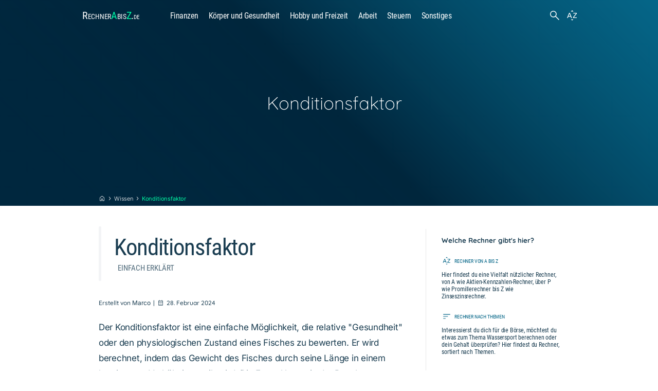

--- FILE ---
content_type: text/html; charset=UTF-8
request_url: https://www.rechnerabisz.de/wissen/konditionsfaktor/
body_size: 22453
content:
<!--    
Custom Development by: 
 __  __     _______ _     _           
|  \/  |   |__   __| |   (_)          
| \  / |      | |  | |__  _  ___  ___ 
| |\/| |      | |  | '_ \| |/ _ \/ __|
| |  | |_     | |  | | | | |  __/\__ \
|_|  |_(_)    |_|  |_| |_|_|\___||___/        
-->
<!DOCTYPE html><html dir="ltr" lang="de-DE"><head><meta charset="UTF-8"><meta http-equiv="X-UA-Compatible" content="IE=edge"><meta name="viewport" content="width=device-width, initial-scale=1.0, maximum-scale=5, user-scalable=1"><meta name="content-language" content="de"><meta name="author" content="M. Thies"><meta name="copyright" content="M. Thies, RechnerAbisZ.de"><link rel="apple-touch-icon" sizes="180x180" href="/assets/image/favicon/apple-touch-icon-180x180.png"><link rel="apple-touch-icon" sizes="152x152" href="/assets/image/favicon/apple-touch-icon-152x152.png"><link rel="icon" type="image/png" sizes="192x192" href="/assets/image/favicon/android-chrome-192x192.png"><link rel="icon" type="image/png" sizes="512x512" href="/assets/image/favicon/android-chrome-512x512.png"><link rel="icon" type="image/png" sizes="32x32" href="/assets/image/favicon/favicon-32x32.png"><link rel="icon" type="image/png" sizes="16x16" href="/assets/image/favicon/favicon-16x16.png"><link rel="shortcut icon" type="image/png" href="/favicon.ico"><link rel="manifest" href="/site.webmanifest"><meta name="google-adsense-account" content="ca-pub-5572498117982622"><meta name="robots" content="index,follow"><title>Konditionsfaktor | Einfach erklärt</title><meta name="description" content="Auf dieser Seite wird kurz und einfach erklärt, was der Konditionsfaktor ist."><link rel="canonical" href="https://www.rechnerabisz.de/wissen/konditionsfaktor/"><meta property="og:title" content="Konditionsfaktor | Einfach erklärt"><meta property="og:type" content="website"><meta property="og:url" content="https://www.rechnerabisz.de/wissen/konditionsfaktor/"><meta property="og:image" content="/assets/image/background/rechnerabisz_background.jpg"><meta property="og:description" content="Auf dieser Seite wird kurz und einfach erklärt, was der Konditionsfaktor ist."><meta property="og:site_name" content="RechnerAbisZ.de"><meta name="twitter:card" content="summary_large_image"><meta name="twitter:title" content="Konditionsfaktor | Einfach erklärt"><meta name="twitter:description" content="Auf dieser Seite wird kurz und einfach erklärt, was der Konditionsfaktor ist."><meta name="twitter:image" content="/assets/image/background/rechnerabisz_background.jpg"><meta name="theme-color" content="#00273e"><link rel="stylesheet" href="/assets/css/style.min.css?v=1769271318"><link rel="stylesheet" href="/cookieconsent-master/dist/cookieconsent.min.css?v=1769271318"><script src="/cookieconsent-master/dist/cookieconsent.min.js?v=1769271318" defer></script><link rel="stylesheet" href="/assets/css/fonts.min.css"><link rel="stylesheet" media="print" href="/assets/css/style_print.min.css?v=1769271318"><link rel="stylesheet" href="/katex/katex.min.css"><script type="text/plain" data-cookiecategory="analytics"> window.dataLayer = window.dataLayer || []; function gtag(){dataLayer.push(arguments);} gtag('js', new Date()); gtag('config', 'G-H084K24TQW', {'anonymize_ip': true}); </script><script type="text/plain" data-cookiecategory="analytics" src="https://www.googletagmanager.com/gtag/js?id=G-H084K24TQW"></script><script type="text/plain" data-cookiecategory="analytics"> var _paq = window._paq = window._paq || []; /* tracker methods like "setCustomDimension" should be called before "trackPageView" */ _paq.push(['enableHeartBeatTimer']); _paq.push(['trackPageView']); _paq.push(['enableLinkTracking']); (function() { var u="//matomo.rechnerabisz.de/"; _paq.push(['setTrackerUrl', u+'matomo.php']); _paq.push(['setSiteId', '1']); var d=document, g=d.createElement('script'), s=d.getElementsByTagName('script')[0]; g.async=true; g.src=u+'matomo.js'; s.parentNode.insertBefore(g,s); })(); </script><script type="application/ld+json"> { "@context": "https://schema.org", "@type": "Organization", "name": "RechnerAbisZ.de", "url": "https://www.rechnerabisz.de/", "sameAs": [ "https://www.facebook.com/rechnerabisz.de/" ] } </script><script type="application/ld+json"> { "@context": "https://schema.org", "@type": "WebSite", "name": "RechnerAbisZ.de", "alternateName": ["RechnerAbisZ.de", "RechnerAbisZ"], "url": "https://www.rechnerabisz.de/", "publisher": { "@type": "Organization", "name": "RechnerAbisZ.de" }, "potentialAction": { "@type": "SearchAction", "target": { "@type": "EntryPoint", "urlTemplate": "https://www.rechnerabisz.de/?s={search_term_string}" }, "query-input": { "@type": "PropertyValueSpecification", "valueRequired": true, "valueName": "search_term_string" } }, "inLanguage": "de-DE" } </script><script type="application/ld+json"> { "@context": "https://schema.org", "@type": "Article", "headline": "Konditionsfaktor | Einfach erklärt", "url": "https://www.rechnerabisz.de/wissen/konditionsfaktor/", "description": "Auf dieser Seite wird kurz und einfach erklärt, was der Konditionsfaktor ist.", "mainEntityOfPage": { "@type": "WebPage", "@id": "https://www.rechnerabisz.de/wissen/konditionsfaktor/" }, "inLanguage": "de-DE", "isAccessibleForFree": true, "author": { "@type": "Person", "name": "M. Thies", "url": "https://www.rechnerabisz.de/ueber-diese-seite/team/marco/" }, "publisher": { "@type": "Organization", "name": "RechnerAbisZ.de" }, "datePublished": "2024-02-28T00:00:00+01:00" } </script><noscript><style> #no-script-message { display: block; position: fixed; top: 0; left: 0; width: 100%; height: 100%; background: var(--background-gradient); color: var(--text-color); font-size: 24px; text-align: center; padding: 20% 0; z-index: 9999; overflow: hidden; align-items: center; } #no-script-message p{ padding: 20px; } body{ overflow: hidden; } </style></noscript></head><body><noscript><div id="no-script-message"><p>Bitte aktiviere JavaScript in deinem Browser. Um diese Seite nutzen zu können, ist JavaScript dringend notwendig!</p></div></noscript><div id="siteInfo" data-webSiteName="RechnerAbisZ.de" data-seitenname="Konditionsfaktor" data-seitenid="294" aria-hidden="true"></div><div id="printHeader_id" class="printHeader" aria-hidden="true"><div class="printHeader_headline_wrapper"><div class="printHeader_headline"><span class="logo">RechnerAbisZ.de</span><span class="slogan">- Online-Rechner von <span class="highlight">A</span> bis <span class="highlight">Z</span></span></div></div><div class="printHeader_linktext"><p>Der Link von dieser Seite lautet: <a href=""></a></p></div></div><nav id="myNav" class="notPrint" role="navigation" aria-label="Hauptnavigation"><div id="nav_wrapper"><div id="nav_bar_wrapper"><div id="nav_logo_wrapper"><a data-webSiteName="RechnerAbisZ.de" id="logo" href="/" title="Zur Startseite von RechnerAbisZ.de">Rechner<span class="highlight">A</span>bis<span class="highlight">Z</span>.<span class="domain">de</span></a></div><div id="nav_list_wrapper"><div class="nav_link_container" data-db-id="2"><a class="nav_link" href="/finanzen/"><svg class='svg_icon svg_icon_finance' xmlns='http://www.w3.org/2000/svg' viewBox='0 -960 960 960' ><path d='M180-120q-24 0-42-18t-18-42v-660h60v660h660v60H180Zm75-135v-334h119v334H255Zm198 0v-540h119v540H453Zm194 0v-170h119v170H647Z'/></svg> Finanzen </a><div class="nav_content_wrapper"><div class="nav_content_back" data-id="navContentBack"><svg class='svg_icon svg_icon_finance' xmlns='http://www.w3.org/2000/svg' viewBox='0 -960 960 960' ><path d='M180-120q-24 0-42-18t-18-42v-660h60v660h660v60H180Zm75-135v-334h119v334H255Zm198 0v-540h119v540H453Zm194 0v-170h119v170H647Z'/></svg><span>Finanzen</span></div><div class="subNav_list"></div></div></div><div class="nav_link_container" data-db-id="3"><a class="nav_link" href="/koerper-und-gesundheit/"><svg class='svg_icon self_improvement' xmlns='http://www.w3.org/2000/svg' viewBox='0 -960 960 960' ><path d='M261-160q-26 0-43-17t-17-43q0-18 9-34.5t26-23.5l172-68v-138q-66 81-134 122t-154 41v-60q68 0 124-31.5T345-501l58-65q10-12 23.5-20t29.5-8h48q16 0 30 8t24 20l58 65q48 55 102 87.5T840-381v60q-85 0-153.5-41T552-484v138l172 68q17 7 26 23.5t9 34.5q0 26-17 43t-43 17H396v-11q0-26 16-42t42-16h133q8 0 14-6t6-14q0-8-6-14t-14-6H454q-44 0-70 27t-26 71v11h-97Zm219-494q-30 0-51.5-21.5T407-727q0-30 21.5-51.5T480-800q30 0 51.5 21.5T553-727q0 30-21.5 51.5T480-654Z'/></svg> Körper und Gesundheit </a><div class="nav_content_wrapper"><div class="nav_content_back" data-id="navContentBack"><svg class='svg_icon self_improvement' xmlns='http://www.w3.org/2000/svg' viewBox='0 -960 960 960' ><path d='M261-160q-26 0-43-17t-17-43q0-18 9-34.5t26-23.5l172-68v-138q-66 81-134 122t-154 41v-60q68 0 124-31.5T345-501l58-65q10-12 23.5-20t29.5-8h48q16 0 30 8t24 20l58 65q48 55 102 87.5T840-381v60q-85 0-153.5-41T552-484v138l172 68q17 7 26 23.5t9 34.5q0 26-17 43t-43 17H396v-11q0-26 16-42t42-16h133q8 0 14-6t6-14q0-8-6-14t-14-6H454q-44 0-70 27t-26 71v11h-97Zm219-494q-30 0-51.5-21.5T407-727q0-30 21.5-51.5T480-800q30 0 51.5 21.5T553-727q0 30-21.5 51.5T480-654Z'/></svg><span>Körper und Gesundheit</span></div><div class="subNav_list"></div></div></div><div class="nav_link_container" data-db-id="4"><a class="nav_link" href="/hobby-und-freizeit/"><svg class='svg_icon svg_icon_sports_handball' xmlns='http://www.w3.org/2000/svg' viewBox='0 -960 960 960' ><path d='m352-6-50-30 128-218-82-49-75 121-50-30 229-371q-42-37-63-80.5T368-755q0-38 7.5-70t26.5-70l52 28q-14 29-20 54.5t-6 51.5q0 48 23 87t77 71l97 57q57 33 84.5 81.5T737-353q0 39-12 79t-32 76l-52-30q17-32 26.5-62.5T677-353q0-38-13-69.5T625-471L352-6Zm285-608q-30 0-51.5-21.5T564-687q0-30 21.5-51.5T637-760q30 0 51.5 21.5T710-687q0 30-21.5 51.5T637-614Zm-94-186q-26 0-43-17t-17-43q0-26 17-43t43-17q26 0 43 17t17 43q0 26-17 43t-43 17Z'/></svg> Hobby und Freizeit </a><div class="nav_content_wrapper"><div class="nav_content_back" data-id="navContentBack"><svg class='svg_icon svg_icon_sports_handball' xmlns='http://www.w3.org/2000/svg' viewBox='0 -960 960 960' ><path d='m352-6-50-30 128-218-82-49-75 121-50-30 229-371q-42-37-63-80.5T368-755q0-38 7.5-70t26.5-70l52 28q-14 29-20 54.5t-6 51.5q0 48 23 87t77 71l97 57q57 33 84.5 81.5T737-353q0 39-12 79t-32 76l-52-30q17-32 26.5-62.5T677-353q0-38-13-69.5T625-471L352-6Zm285-608q-30 0-51.5-21.5T564-687q0-30 21.5-51.5T637-760q30 0 51.5 21.5T710-687q0 30-21.5 51.5T637-614Zm-94-186q-26 0-43-17t-17-43q0-26 17-43t43-17q26 0 43 17t17 43q0 26-17 43t-43 17Z'/></svg><span>Hobby und Freizeit</span></div><div class="subNav_list"></div></div></div><div class="nav_link_container" data-db-id="5"><a class="nav_link" href="/arbeit/"><svg class='svg_icon work' xmlns='http://www.w3.org/2000/svg' viewBox='0 -960 960 960'><path d='M140-120q-24 0-42-18t-18-42v-480q0-24 18-42t42-18h180v-100q0-24 18-42t42-18h200q24 0 42 18t18 42v100h180q24 0 42 18t18 42v480q0 24-18 42t-42 18H140Zm0-60h680v-480H140v480Zm240-540h200v-100H380v100ZM140-180v-480 480Z'/></svg> Arbeit </a><div class="nav_content_wrapper"><div class="nav_content_back" data-id="navContentBack"><svg class='svg_icon work' xmlns='http://www.w3.org/2000/svg' viewBox='0 -960 960 960'><path d='M140-120q-24 0-42-18t-18-42v-480q0-24 18-42t42-18h180v-100q0-24 18-42t42-18h200q24 0 42 18t18 42v100h180q24 0 42 18t18 42v480q0 24-18 42t-42 18H140Zm0-60h680v-480H140v480Zm240-540h200v-100H380v100ZM140-180v-480 480Z'/></svg><span>Arbeit</span></div><div class="subNav_list"></div></div></div><div class="nav_link_container" data-db-id="6"><a class="nav_link" href="/steuern/"><svg class='svg_icon paid' xmlns='http://www.w3.org/2000/svg' viewBox='0 -960 960 960' ><path d='M451-193h55v-52q61-7 95-37.5t34-81.5q0-51-29-83t-98-61q-58-24-84-43t-26-51q0-31 22.5-49t61.5-18q30 0 52 14t37 42l48-23q-17-35-45-55t-66-24v-51h-55v51q-51 7-80.5 37.5T343-602q0 49 30 78t90 54q67 28 92 50.5t25 55.5q0 32-26.5 51.5T487-293q-39 0-69.5-22T375-375l-51 17q21 46 51.5 72.5T451-247v54Zm29 113q-82 0-155-31.5t-127.5-86Q143-252 111.5-325T80-480q0-83 31.5-156t86-127Q252-817 325-848.5T480-880q83 0 156 31.5T763-763q54 54 85.5 127T880-480q0 82-31.5 155T763-197.5q-54 54.5-127 86T480-80Zm0-60q142 0 241-99.5T820-480q0-142-99-241t-241-99q-141 0-240.5 99T140-480q0 141 99.5 240.5T480-140Zm0-340Z'/></svg> Steuern </a><div class="nav_content_wrapper"><div class="nav_content_back" data-id="navContentBack"><svg class='svg_icon paid' xmlns='http://www.w3.org/2000/svg' viewBox='0 -960 960 960' ><path d='M451-193h55v-52q61-7 95-37.5t34-81.5q0-51-29-83t-98-61q-58-24-84-43t-26-51q0-31 22.5-49t61.5-18q30 0 52 14t37 42l48-23q-17-35-45-55t-66-24v-51h-55v51q-51 7-80.5 37.5T343-602q0 49 30 78t90 54q67 28 92 50.5t25 55.5q0 32-26.5 51.5T487-293q-39 0-69.5-22T375-375l-51 17q21 46 51.5 72.5T451-247v54Zm29 113q-82 0-155-31.5t-127.5-86Q143-252 111.5-325T80-480q0-83 31.5-156t86-127Q252-817 325-848.5T480-880q83 0 156 31.5T763-763q54 54 85.5 127T880-480q0 82-31.5 155T763-197.5q-54 54.5-127 86T480-80Zm0-60q142 0 241-99.5T820-480q0-142-99-241t-241-99q-141 0-240.5 99T140-480q0 141 99.5 240.5T480-140Zm0-340Z'/></svg><span>Steuern</span></div><div class="subNav_list"></div></div></div><div class="nav_link_container" data-db-id="7"><a class="nav_link" href="/sonstiges/"><svg class='svg_icon other_admission' xmlns='http://www.w3.org/2000/svg' viewBox='0 -960 960 960'><path d='M633-199q12 0 21-9t9-21q0-12-9-21t-21-9q-12 0-21 9t-9 21q0 12 9 21t21 9Zm100 0q12 0 21-9t9-21q0-12-9-21t-21-9q-12 0-21 9t-9 21q0 12 9 21t21 9Zm100 0q12 0 21-9t9-21q0-12-9-21t-21-9q-12 0-21 9t-9 21q0 12 9 21t21 9Zm-653 79q-24.75 0-42.375-17.625T120-180v-600q0-24.75 17.625-42.375T180-840h600q24.75 0 42.375 17.625T840-780v329q-14-8-29.5-13t-30.5-8v-308H180v600h309q4 16 9.023 31.172Q503.045-133.655 510-120H180Zm0-107v47-600 308-4 249Zm100-53h211q4-16 9-31t13-29H280v60Zm0-170h344q14-7 27-11.5t29-8.5v-40H280v60Zm0-170h400v-60H280v60ZM732.5-41Q655-41 600-96.5T545-228q0-78.435 54.99-133.717Q654.98-417 733-417q77 0 132.5 55.283Q921-306.435 921-228q0 76-55.5 131.5T732.5-41Z'/></svg> Sonstiges </a><div class="nav_content_wrapper"><div class="nav_content_back" data-id="navContentBack"><svg class='svg_icon other_admission' xmlns='http://www.w3.org/2000/svg' viewBox='0 -960 960 960'><path d='M633-199q12 0 21-9t9-21q0-12-9-21t-21-9q-12 0-21 9t-9 21q0 12 9 21t21 9Zm100 0q12 0 21-9t9-21q0-12-9-21t-21-9q-12 0-21 9t-9 21q0 12 9 21t21 9Zm100 0q12 0 21-9t9-21q0-12-9-21t-21-9q-12 0-21 9t-9 21q0 12 9 21t21 9Zm-653 79q-24.75 0-42.375-17.625T120-180v-600q0-24.75 17.625-42.375T180-840h600q24.75 0 42.375 17.625T840-780v329q-14-8-29.5-13t-30.5-8v-308H180v600h309q4 16 9.023 31.172Q503.045-133.655 510-120H180Zm0-107v47-600 308-4 249Zm100-53h211q4-16 9-31t13-29H280v60Zm0-170h344q14-7 27-11.5t29-8.5v-40H280v60Zm0-170h400v-60H280v60ZM732.5-41Q655-41 600-96.5T545-228q0-78.435 54.99-133.717Q654.98-417 733-417q77 0 132.5 55.283Q921-306.435 921-228q0 76-55.5 131.5T732.5-41Z'/></svg><span>Sonstiges</span></div><div class="subNav_list"></div></div></div></div><div class="nav_icon_wrapper" id="nav_icon_wrapper_ID"><div class="icon_wrapper" id="icon_wrapper_search" title="Suche"><svg data-id="searchIcon" class="svg_icon search" aria-label="Suche" xmlns="http://www.w3.org/2000/svg" viewBox="0 -960 960 960"><path d="M796-121 533-384q-30 26-69.959 40.5T378-329q-108.162 0-183.081-75Q120-479 120-585t75-181q75-75 181.5-75t181 75Q632-691 632-584.85 632-542 618-502q-14 40-42 75l264 262-44 44ZM377-389q81.25 0 138.125-57.5T572-585q0-81-56.875-138.5T377-781q-82.083 0-139.542 57.5Q180-666 180-585t57.458 138.5Q294.917-389 377-389Z"/></svg></div><div class="icon_wrapper" id="icon_wrapper_AbisZ"><a href="/rechner-von-a-bis-z/" title="Alle Rechner von A bis Z"><svg class="svg_icon sort_by_alpha" xmlns="http://www.w3.org/2000/svg" viewBox="0 -960 960 960"><path d="m80-280 162-400h63l161 400h-63l-38-99H181l-38 99H80Zm121-151h144l-70-185h-4l-70 185Zm347 151v-62l233-286H566v-52h272v63L607-332h233v52H548ZM384-784l96-96 96 96H384Zm96 704-96-96h192l-96 96Z"/></svg></a></div><div id="toggle_wrapper"><input type="checkbox" id="toggle_button" aria-label="Navigation öffnen oder schließen"><label class="toggle_button" for="toggle_button"><span class="bar eins"></span><span class="bar zwei"></span><span class="bar drei"></span></label></div></div></div></div></nav><div id="background_blur" aria-hidden="true"></div><div class="icon_content_wrapper" id="icon_content_wrapper_search" style="opacity: 0;" aria-hidden="true"><div id="search"><div class="content_label_wrapper"><span>Suche</span></div><div class="input"><div class="nutzereingabe"><input type="text" autocomplete="off" id="search_input" placeholder="Suche..."><svg data-id="searchIcon" class="svg_icon search" aria-label="Suche" xmlns="http://www.w3.org/2000/svg" viewBox="0 -960 960 960"><path d="M796-121 533-384q-30 26-69.959 40.5T378-329q-108.162 0-183.081-75Q120-479 120-585t75-181q75-75 181.5-75t181 75Q632-691 632-584.85 632-542 618-502q-14 40-42 75l264 262-44 44ZM377-389q81.25 0 138.125-57.5T572-585q0-81-56.875-138.5T377-781q-82.083 0-139.542 57.5Q180-666 180-585t57.458 138.5Q294.917-389 377-389Z"/></svg></div></div><div class="suche_message_main"><div data-id="suche_message" class="suche_message"></div></div><div class="suche_vorschlaege_wrapper"><ul id="suchverschlaege"></ul></div><div class="svg_icon_wrapper"><svg id="svg_icon_searchclose" class="svg_icon" aria-label="Suche schließen" xmlns="http://www.w3.org/2000/svg" viewBox="0 -960 960 960" ><title>Schließen</title><path d="m249-207-42-42 231-231-231-231 42-42 231 231 231-231 42 42-231 231 231 231-42 42-231-231-231 231Z"/></svg></div></div></div><div class="page_content"><div class="page_content_header_main"><nav class="breadcrump"><ul class="breadcrump_list"><li><a href="/" title="Startseite"><svg id="svg_icon_home" class="svg_icon" xmlns="http://www.w3.org/2000/svg" viewBox="0 -960 960 960"><path d="M220-180h150v-250h220v250h150v-390L480-765 220-570v390Zm-60 60v-480l320-240 320 240v480H530v-250H430v250H160Zm320-353Z"/></svg></a></li><li><a href="/wissen/" title="Wissen">Wissen</a></li><li><span>Konditionsfaktor</span></li></ul></nav><div class="page_content_header_wrapper"><div class="page_content_wrapper"><div class="title_content_wrapper"><div class="title_content_headline "><div class="svg_icon_wrapper"></div> Konditionsfaktor </div></div></div><div class="page_content_header_img"></div></div></div><div class="page_content_main"><div class="page_content_main_content"><div class="page_content_main_wrapper"><div class="page_content_textfield" id="head_page_content_textfield"><h1 class="main_headline">Konditionsfaktor<span class="main_headline_slogan"><span class="main_headline_trenner opacity0"> | </span>Einfach erklärt</span></h1><div class="underHeadline_container"><div class="artikelinfo_main display-flex align-items-center notPrint"><div class="artikel_team all"><span>Erstellt von <a href="/ueber-diese-seite/team/marco/" class="text-decoration-none" title="Informationen zu Marco anzeigen" aria-label="Dieser Inhalt wurde von Marco erstellt. Weitere Informationen zur Person erhält man, wenn man den Link folgt.">Marco</a></span></div><span class="spanTrenner all">|</span><div class="artikel_date all"><svg class="svg_icon" xmlns="http://www.w3.org/2000/svg" viewBox="0 -960 960 960"><path d="M212.309-100.001q-30.308 0-51.308-21t-21-51.308v-535.382q0-30.308 21-51.308t51.308-21h55.385v-84.615h61.537v84.615h303.076v-84.615h59.999v84.615h55.385q30.308 0 51.308 21t21 51.308v535.382q0 30.308-21 51.308t-51.308 21H212.309Zm0-59.999h535.382q4.616 0 8.463-3.846 3.846-3.847 3.846-8.463v-375.382H200v375.382q0 4.616 3.846 8.463 3.847 3.846 8.463 3.846ZM200-607.69h560v-100.001q0-4.616-3.846-8.463-3.847-3.846-8.463-3.846H212.309q-4.616 0-8.463 3.846-3.846 3.847-3.846 8.463v100.001Zm0 0V-720v112.31Zm280 210.767q-14.692 0-25.038-10.346t-10.346-25.038q0-14.692 10.346-25.038T480-467.691q14.692 0 25.038 10.346t10.346 25.038q0 14.692-10.346 25.038T480-396.923Zm-160 0q-14.692 0-25.038-10.346t-10.346-25.038q0-14.692 10.346-25.038T320-467.691q14.692 0 25.038 10.346t10.346 25.038q0 14.692-10.346 25.038T320-396.923Zm320 0q-14.692 0-25.038-10.346t-10.346-25.038q0-14.692 10.346-25.038T640-467.691q14.692 0 25.038 10.346t10.346 25.038q0 14.692-10.346 25.038T640-396.923ZM480-240q-14.692 0-25.038-10.346t-10.346-25.038q0-14.692 10.346-25.038 10.346-10.347 25.038-10.347t25.038 10.347q10.346 10.346 10.346 25.038t-10.346 25.038Q494.692-240 480-240Zm-160 0q-14.692 0-25.038-10.346t-10.346-25.038q0-14.692 10.346-25.038 10.346-10.347 25.038-10.347t25.038 10.347q10.346 10.346 10.346 25.038t-10.346 25.038Q334.692-240 320-240Zm320 0q-14.692 0-25.038-10.346t-10.346-25.038q0-14.692 10.346-25.038 10.346-10.347 25.038-10.347t25.038 10.347q10.346 10.346 10.346 25.038t-10.346 25.038Q654.692-240 640-240Z"/></svg><time datetime="2024-02-28 00:00:00">28. Februar 2024</time></div></div><div class="share_wrapper notPrint" data-id="share_wrapper_main"><a href="https://www.facebook.com/sharer/sharer.php?u=https%3A%2F%2Frechnerabisz.de%2Fwissen%2Fkonditionsfaktor%2F" class="shareButton facebook" target="_blank" rel="noopener noreferrer nofollow" title="Auf Facebook teilen" aria-label="Auf Facebook teilen"><div class="svg_icon_wrapper"><svg data-id="svg_icon_facebook" class="svg_icon" viewBox="0 0 48 48" version="1.1" xmlns="http://www.w3.org/2000/svg" xmlns:xlink="http://www.w3.org/1999/xlink"><g stroke="none" stroke-width="1" fill="none" fill-rule="evenodd"><g transform="translate(-200.000000, -160.000000)" fill="#4460A0"><path d="M225.638355,208 L202.649232,208 C201.185673,208 200,206.813592 200,205.350603 L200,162.649211 C200,161.18585 201.185859,160 202.649232,160 L245.350955,160 C246.813955,160 248,161.18585 248,162.649211 L248,205.350603 C248,206.813778 246.813769,208 245.350955,208 L233.119305,208 L233.119305,189.411755 L239.358521,189.411755 L240.292755,182.167586 L233.119305,182.167586 L233.119305,177.542641 C233.119305,175.445287 233.701712,174.01601 236.70929,174.01601 L240.545311,174.014333 L240.545311,167.535091 C239.881886,167.446808 237.604784,167.24957 234.955552,167.24957 C229.424834,167.24957 225.638355,170.625526 225.638355,176.825209 L225.638355,182.167586 L219.383122,182.167586 L219.383122,189.411755 L225.638355,189.411755 L225.638355,208 L225.638355,208 Z"></path></g></g></svg></div></a><a href="https://twitter.com/intent/tweet?url=https%3A%2F%2Frechnerabisz.de%2Fwissen%2Fkonditionsfaktor%2F&text=Konditionsfaktor" class="shareButton twitter" target="_blank" rel="noopener noreferrer nofollow" title="Auf Twitter teilen" aria-label="Auf Twitter teilen"><div class="svg_icon_wrapper"><svg data-id="svg_icon_twitter" class="svg_icon" viewBox="0 0 24 24" version="1.1" xmlns="http://www.w3.org/2000/svg"><path d="M18.244 2.25h3.308l-7.227 8.26 8.502 11.24H16.17l-5.214-6.817L4.99 21.75H1.68l7.73-8.835L1.254 2.25H8.08l4.713 6.231zm-1.161 17.52h1.833L7.084 4.126H5.117z" /></svg></div></a><a href="https://www.linkedin.com/shareArticle?url=https%3A%2F%2Frechnerabisz.de%2Fwissen%2Fkonditionsfaktor%2F" class="shareButton linkedIn" target="_blank" rel="noopener noreferrer nofollow" title="Auf LinkedIn teilen" aria-label="Auf LinkedIn teilen"><div class="svg_icon_wrapper"><svg data-id="svg_icon_linkedin" class="svg_icon" viewBox="0 0 256 256" version="1.1" xmlns="http://www.w3.org/2000/svg" xmlns:xlink="http://www.w3.org/1999/xlink" preserveAspectRatio="xMidYMid"><g><path d="M218.123122,218.127392 L180.191928,218.127392 L180.191928,158.724263 C180.191928,144.559023 179.939053,126.323993 160.463756,126.323993 C140.707926,126.323993 137.685284,141.757585 137.685284,157.692986 L137.685284,218.123441 L99.7540894,218.123441 L99.7540894,95.9665207 L136.168036,95.9665207 L136.168036,112.660562 L136.677736,112.660562 C144.102746,99.9650027 157.908637,92.3824528 172.605689,92.9280076 C211.050535,92.9280076 218.138927,118.216023 218.138927,151.114151 L218.123122,218.127392 Z M56.9550587,79.2685282 C44.7981969,79.2707099 34.9413443,69.4171797 34.9391618,57.260052 C34.93698,45.1029244 44.7902948,35.2458562 56.9471566,35.2436736 C69.1040185,35.2414916 78.9608713,45.0950217 78.963054,57.2521493 C78.9641017,63.090208 76.6459976,68.6895714 72.5186979,72.8184433 C68.3913982,76.9473153 62.7929898,79.26748 56.9550587,79.2685282 M75.9206558,218.127392 L37.94995,218.127392 L37.94995,95.9665207 L75.9206558,95.9665207 L75.9206558,218.127392 Z M237.033403,0.0182577091 L18.8895249,0.0182577091 C8.57959469,-0.0980923971 0.124827038,8.16056231 -0.001,18.4706066 L-0.001,237.524091 C0.120519052,247.839103 8.57460631,256.105934 18.8895249,255.9977 L237.033403,255.9977 C247.368728,256.125818 255.855922,247.859464 255.999,237.524091 L255.999,18.4548016 C255.851624,8.12438979 247.363742,-0.133792868 237.033403,0.000790807055" fill="#0A66C2"></path></g></svg></div></a><a href="https://www.xing.com/spi/shares/new?url=https%3A%2F%2Frechnerabisz.de%2Fwissen%2Fkonditionsfaktor%2F" class="shareButton xing" target="_blank" rel="noopener noreferrer nofollow" title="Auf XING teilen" aria-label="Auf XING teilen"><div class="svg_icon_wrapper"><svg data-id="svg_icon_xing" class="svg_icon" fill="#000000" version="1.1" xmlns="http://www.w3.org/2000/svg" xmlns:xlink="http://www.w3.org/1999/xlink" viewBox="0 0 512 512" xml:space="preserve"><g ><path style="display: inline; fill-rule: evenodd; clip-rule: evenodd;" d="M309.215,304.749 c30.414,57.874,62.227,114.961,94.801,173.782c4.402,7.997,11.826,19.137,8.67,26.073c-4.242,9.332-25.275,5.539-41.855,5.539 c-19.523,0-36.902,3.53-49.764-0.799c-13.125-4.416-25.002-36.989-31.6-48.979c-27.934-50.773-57.736-105.254-85.319-154.831 c47.294-86.353,103.108-180.979,152.448-270.165c7.572-13.661,13.748-33.771,31.613-34.769C396.68,0.14,413.596,1.4,430.875,1.4 c14.32,0,36.428-2.108,40.295,3.941c6.6,10.367-10.842,30.466-15.807,39.51C407.158,132.44,356.971,217.997,309.215,304.749z M125.953,357.67c15.657-1.908,23.653-23.777,30.789-36.341c22.631-39.746,45.697-80.715,66.369-117.705 c-12.774-23.728-29.766-51.385-44.249-76.624c-6.25-10.891-10.979-25.087-25.263-25.275c-25.275,0-50.575,0-75.85,0 c-4.129,0.586-7.846,1.635-8.682,5.527c-2.046,12.438,5.625,19.486,9.48,26.073c8.97,15.407,17.978,29.866,27.646,46.608 c3.094,5.327,12.874,18.938,12.625,24.489c-0.15,3.718-7.598,12.638-10.254,17.378c-21.607,38.586-39.334,70.735-60.83,109.009 c-3.194,5.689-10.267,12.301-7.896,20.534c1.023,3.605,6.749,6.637,9.469,6.325C74.853,357.67,100.403,357.67,125.953,357.67z"></path></g></svg></div></a><a href="whatsapp://send?text=Konditionsfaktor+-+https%3A%2F%2Frechnerabisz.de%2Fwissen%2Fkonditionsfaktor%2F" class="shareButton whatsapp" target="_blank" rel="noopener noreferrer nofollow" title="Auf WhatsApp teilen" aria-label="Auf WhatsApp teilen"><div class="svg_icon_wrapper"><svg class='svg_icon svg_icon_whatsapp' version="1.1" xmlns="http://www.w3.org/2000/svg" xmlns:xlink="http://www.w3.org/1999/xlink" viewBox="0 0 418.135 418.135" xml:space="preserve"><g><path style="fill:#7AD06D;" d="M198.929,0.242C88.5,5.5,1.356,97.466,1.691,208.02c0.102,33.672,8.231,65.454,22.571,93.536 L2.245,408.429c-1.191,5.781,4.023,10.843,9.766,9.483l104.723-24.811c26.905,13.402,57.125,21.143,89.108,21.631 c112.869,1.724,206.982-87.897,210.5-200.724C420.113,93.065,320.295-5.538,198.929,0.242z M323.886,322.197 c-30.669,30.669-71.446,47.559-114.818,47.559c-25.396,0-49.71-5.698-72.269-16.935l-14.584-7.265l-64.206,15.212l13.515-65.607 l-7.185-14.07c-11.711-22.935-17.649-47.736-17.649-73.713c0-43.373,16.89-84.149,47.559-114.819 c30.395-30.395,71.837-47.56,114.822-47.56C252.443,45,293.218,61.89,323.887,92.558c30.669,30.669,47.559,71.445,47.56,114.817 C371.446,250.361,354.281,291.803,323.886,322.197z"/><path style="fill:#7AD06D;" d="M309.712,252.351l-40.169-11.534c-5.281-1.516-10.968-0.018-14.816,3.903l-9.823,10.008 c-4.142,4.22-10.427,5.576-15.909,3.358c-19.002-7.69-58.974-43.23-69.182-61.007c-2.945-5.128-2.458-11.539,1.158-16.218 l8.576-11.095c3.36-4.347,4.069-10.185,1.847-15.21l-16.9-38.223c-4.048-9.155-15.747-11.82-23.39-5.356 c-11.211,9.482-24.513,23.891-26.13,39.854c-2.851,28.144,9.219,63.622,54.862,106.222c52.73,49.215,94.956,55.717,122.449,49.057 c15.594-3.777,28.056-18.919,35.921-31.317C323.568,266.34,319.334,255.114,309.712,252.351z"/></g></svg></div></a><div class="shareButton copy copyButton" data-link="https://rechnerabisz.de/wissen/konditionsfaktor/" title="Link kopieren: Klicken, um den Link dieser Seite zu kopieren."><div class="svg_icon_wrapper"><svg class="svg_icon copySvg" viewBox="0 0 24 24" fill="none" xmlns="http://www.w3.org/2000/svg"><path d="M3 16V4C3 2.89543 3.89543 2 5 2H15M9 22H18C19.1046 22 20 21.1046 20 20V8C20 6.89543 19.1046 6 18 6H9C7.89543 6 7 6.89543 7 8V20C7 21.1046 7.89543 22 9 22Z" stroke="#000000" stroke-width="2" stroke-linecap="round" stroke-linejoin="round"/></svg><div class="copyChecked hidden">&#10003;</div></div></div></div></div><p>Der Konditionsfaktor ist eine einfache Möglichkeit, die relative "Gesundheit" oder den physiologischen Zustand eines Fisches zu bewerten. Er wird berechnet, indem das Gewicht des Fisches durch seine Länge in einem bestimmten Verhältnis geteilt wird. Die Formel lautet in der Regel:</p><div class="image_wrapper marginTop50"><img data-src="/hobby-und-freizeit/wassersport/fisch-gewicht-rechner/assets/img/formel-konditionsfaktor-berechnen.jpg" class="imgToZoom lazy-loading" alt="Formel Konditionsfaktor berechnen = Konditionsfaktor (KF) = (Gewicht in Gramm (G) * 100) / Länge in cm (L) ^ 3" title="Formel Konditionsfaktor berechnen = Konditionsfaktor (KF) = (Gewicht in Gramm (G) * 100) / Länge in cm (L) ^ 3" style="max-width: 300px; height: auto;" ></div><p>Der Konditionsfaktor dient als Indikator für das Wachstum und die Ernährung eines Fisches. Ein höherer Konditionsfaktor deutet oft auf einen gut genährten und gesunden Fisch hin, während ein niedrigerer Konditionsfaktor auf mögliche Umwelt- oder Ernährungsprobleme hinweisen könnte.</p><p>Aber bedenke, dass der Konditionsfaktor keine absolute Messung der Gesundheit darstellt, sondern eher als Vergleichswert zwischen verschiedenen Fischen oder Populationen verwendet wird. Unterschiedliche Arten können unterschiedliche "normalen" Konditionsfaktoren haben, daher ist es wichtig, den Faktor im Kontext der spezifischen Art und Umgebung zu interpretieren.</p></div><div class="weiterfuehrenderLink_wrapper marginTop50 notPrint"><div class="card2_container marginTop0"><div class="card_main_wrapper"><div class="standard_title"><hr><h2 class="h_with_style small">Passende Rechner</h2><hr></div><div class="card_wrapper"><a href="/hobby-und-freizeit/wassersport/fisch-gewicht-rechner/" class="card_link animated-element" title="Fisch-Gewicht-Rechner"><div class="card"><div class="card_img_wrapper "><div class="card_title main"><div class="svg_icon_wrapper"><svg id="svg_icon_fisch-gewicht-rechner_fish-svgrepo" class="svg_icon" version="1.1" xmlns="http://www.w3.org/2000/svg" xmlns:xlink="http://www.w3.org/1999/xlink" viewBox="0 0 512.001 512.001" xml:space="preserve"><g stroke-width="0"></g><g stroke-linecap="round" stroke-linejoin="round"></g><g ><g><g><path d="M507.679,189.353c-2.708-1.91-6.176-2.387-9.3-1.275l-76.712,27.307c-18.171-16.599-45.366-37.685-81.455-55.655 c3.274-7.449,5.969-13.844,8.02-19.041c5.324-13.483,6.599-18.813,3.659-23.801c-1.742-2.954-4.815-4.891-8.22-5.179 c-128.301-10.903-203.566,15.184-206.707,16.298c-0.128,0.046-0.248,0.104-0.373,0.154c-28.928,9.495-58.174,29.292-86.212,58.598 c-30.13,31.492-48.25,62.575-49.007,63.883c-1.828,3.16-1.828,7.056,0,10.216c0.757,1.308,18.878,32.392,49.007,63.883 c29.303,30.628,59.925,50.87,90.125,59.82c9.867,3.237,60.488,18.388,143.557,18.388c18.848,0,39.378-0.781,61.47-2.658 c3.412-0.291,6.488-2.232,8.228-5.193c3.011-5.125,1.643-10.557-4.297-25.37c-2.279-5.683-5.241-12.631-8.813-20.679 c34.055-17.544,60.857-37.679,79.463-53.812l78.271,27.862c1.113,0.396,2.269,0.591,3.42,0.591c2.079,0,4.137-0.635,5.881-1.865 c2.709-1.911,4.319-5.019,4.319-8.334V197.687C511.998,194.373,510.387,191.265,507.679,189.353z M330.064,131.124 c-1.681,4.373-4.297,10.765-8.365,20.034c-19.789-8.491-41.866-15.851-66.202-21.096 C277.49,129.122,302.434,129.23,330.064,131.124z M251.045,381.608c26.04-5.739,49.842-14.075,71.218-23.694 c4.814,10.866,7.807,18.146,9.66,22.964C301.645,382.949,274.564,382.866,251.045,381.608z M175.563,369.433 c-18.158,0-35.546-5.171-51.702-13.346c22.597-23.709,38.793-54.374,46.083-87.654c1.206-5.502-2.279-10.94-7.781-12.145 c-5.502-1.203-10.94,2.277-12.145,7.781c-6.853,31.282-22.477,59.912-44.267,81.347c-42.529-28.601-73.863-74.42-83.571-89.663 c14.502-22.769,77.197-113.68,153.384-113.68c109.171,0,184.196,47.106,224.137,81.135l-63.983,22.776 c-4.064,1.446-6.778,5.294-6.778,9.609s2.715,8.161,6.778,9.609l62.12,22.113C355.214,322.023,278.195,369.433,175.563,369.433z M369.551,255.59l97.488-34.703l-25.219,27.857c-3.518,3.886-3.518,9.805,0,13.69l25.219,27.858L369.551,255.59z M491.6,287.028 l-28.461-31.438l28.461-31.439V287.028z"></path></g></g><g><g><path d="M164.267,216.158c-5.633,0-10.199,4.566-10.199,10.199c0,2.32-0.045,4.66-0.135,6.954 c-0.218,5.629,4.167,10.37,9.795,10.588c0.135,0.005,0.269,0.007,0.403,0.007c5.451,0,9.972-4.31,10.186-9.803 c0.099-2.557,0.149-5.163,0.149-7.745C174.466,220.724,169.9,216.158,164.267,216.158z"></path></g></g><g><g><path d="M94.708,221.407c-7.071,0-12.823,5.752-12.823,12.823s5.752,12.825,12.823,12.825s12.823-5.753,12.823-12.825 S101.78,221.407,94.708,221.407z"></path></g></g><g><g><path d="M229.793,265.715c-1.933-2.137-4.679-3.356-7.561-3.356c-2.881,0-5.628,1.219-7.562,3.354l-55.105,60.872 c-3.518,3.886-3.518,9.805,0,13.69c9.318,10.292,21.789,15.961,35.114,15.961s25.796-5.669,35.114-15.961 C248.403,319.72,248.403,286.271,229.793,265.715z M214.672,326.585c-5.401,5.967-12.501,9.253-19.991,9.253 c-4.52,0-8.898-1.196-12.846-3.457l39.016-43.099C225.846,301.56,223.787,316.516,214.672,326.585z"></path></g></g></g></svg></div><h2 class="h_with_style smaller">Fisch-Gewicht-Rechner</h2></div><img data-src="/hobby-und-freizeit/wassersport/fisch-gewicht-rechner/assets/img/fisch-gewicht-rechner.jpg" class="lazy-loading" alt="Fisch-Gewicht-Rechner"></div><div class="card_content_wrapper"><div class="card_title"><h2 class="h_with_style smaller">Fischgewicht berechnen</h2></div><div class="card_content"><p>Mit diesem Fisch-Gewicht-Rechner online das Fischgewicht anhand von Länge und Konditionsfaktor berechnen ✓ Inkl. Formel & Informationen!</p></div></div></div></a><a href="/hobby-und-freizeit/wassersport/beaufort-kalkulator/" class="card_link animated-element" title="Beaufort-Kalkulator"><div class="card"><div class="card_img_wrapper "><div class="card_title main"><div class="svg_icon_wrapper"><svg id="svg_icon_air_FILL0_wght400_GRAD0_opsz48_beaufort_kalkulator" class="svg_icon" xmlns="http://www.w3.org/2000/svg" viewBox="0 -960 960 960"><path d="M465-160q-54 0-85.5-28T348-273h68q0 26 11.5 39.5T465-220q27 0 38.5-12t11.5-41q0-29-11.5-42.5T465-329H80v-60h385q54 0 82 28t28 88q0 57-28 85t-82 28ZM80-568v-60h548q37 0 54-17.5t17-58.5q0-41-17-58.5T628-780q-38 0-55 20.5T556-708h-60q0-58 35-95t97-37q61 0 96 35.5T759-704q0 65-35 100.5T628-568H80Zm672 330v-60q35 0 51.5-19.5T820-374q0-38-18.5-55T748-446H80v-60h668q62 0 97 35t35 97q0 64-33 100t-95 36Z"/></svg></div><h2 class="h_with_style smaller">Beaufort-Kalkulator</h2></div><img data-src="/hobby-und-freizeit/wassersport/beaufort-kalkulator/assets/img/beaufort-kalkulator.jpg" class="lazy-loading" alt="Beaufort-Kalkulator"></div><div class="card_content_wrapper"><div class="card_title"><h2 class="h_with_style smaller">Windstärke in Beaufort umwandeln</h2></div><div class="card_content"><p>Konvertiere Windgeschwindigkeiten in km/h, m/s, mph und Knoten in Beaufort. Entdecke mit diesem kostenlosen Rechner mögliche Auswirkungen an Land und See.</p></div></div></div></a><a href="/hobby-und-freizeit/wassersport/bootsportrechner/" class="card_link animated-element" title="Bootssportrechner"><div class="card"><div class="card_img_wrapper "><div class="card_title main"><div class="svg_icon_wrapper"><svg id="svg_icon_boat-ship-speedboat_bootsportrechner" class="svg_icon" xmlns="http://www.w3.org/2000/svg" viewBox="0 -960 960 960"><path d="M480-408ZM156-200 82-457q-4-12 1.5-23.5T101-496l59-20v-224q0-25 17.5-42t42.5-18h150v-120h220v120h150q24.75 0 42.375 17.625T800-740v225l60 19q11 4 16.5 15t1.5 23l-74 258q-48-5-89.5-29T641-286q-32 36-72.685 61-40.684 25-88.315 25t-88.315-25Q351-250 319-286q-32 33-73.5 57T156-200ZM80-40v-60h80q42 0 83-13t77-37q36 24 77 36t83 12q42 0 83-12t77-36q36 24 77 37t83 13h80v60h-80q-41 0-81-10.5T640-81q-39 20-80 30.5T480-40q-39 0-80-10.5T320-81q-39 20-78.802 30.5Q201.396-40 159.604-40H80Zm140-495 260-84 260 85v-206H220v205Zm259.5 275q51.5 0 91.5-41t69-76q25 30 55.5 58.5T762-269l51-179-333-108-334 108 52 177q35-19 66.5-47.5T320-377q30 36 69 76.5t90.5 40.5Z"/></svg></div><h2 class="h_with_style smaller">Bootssportrechner</h2></div><img data-src="/hobby-und-freizeit/wassersport/bootsportrechner/assets/img/bootsportrechner.jpg" class="lazy-loading" alt="Bootssportrechner"></div><div class="card_content_wrapper"><div class="card_title"><h2 class="h_with_style smaller">Motorleistung, Geschwindigkeit & Rumpfgeschwindigkeit berechnen</h2></div><div class="card_content"><p>Online für Gleitboot oder Verdränger die Boot Geschwindigkeit, nötige Motorleistung oder theoretisch maximale Rumpfgeschwindigkeit berechnen!</p></div></div></div></a></div></div></div></div></div><div id="vote93867" class="page_content_main_wrapper marginAll0"><div id="vote93868" class="vote_wrapper notPrint"><div id="vote93869" class="vote_container"><div id="vote93870" class="content_label_wrapper" style="display: none;"><div class="content_label_wrapper_icon_wrapper"><div class="svg_icon_wrapper"><svg id="closeIcon_feedback9386xx" class="svg_icon" xmlns="http://www.w3.org/2000/svg" viewBox="0 -960 960 960" ><title>Schließen</title><path d="m249-207-42-42 231-231-231-231 42-42 231 231 231-231 42 42-231 231 231 231-42 42-231-231-231 231Z"/></svg></div></div><span>Dein Feedback ist wichtig</span></div><span class="vote_question bold">War diese Seite hilfreich?</span><div class="vote_control_container" id="voteControlContainer"><div class="button_style"><button id="btn_voteYes" value="yes"><span class="button_span_wrapper">Ja</span></button></div><div class="button_style"><button id="btn_voteNo" value="no"><span class="button_span_wrapper">Nein</span></button></div></div><form id="feedback_container" style="display: none" aria-hidden="true"><div class="radio_container" id="radio_container"><label><input type="radio" name="feedback_selection">Das war nicht das, wonach ich gesucht hatte.</label><label><input type="radio" name="feedback_selection">Die Informationen sind schwer verständlich.</label><label><input type="radio" name="feedback_selection">Ich habe einen Fehler gefunden.</label><label><input type="radio" name="feedback_selection">Andere</label></div><div class="feedback_message"><div class="nutzereingabe"><textarea class="textarea_textfield" id="kontakt_nachricht" name="message" placeholder=" " rows="4"></textarea><label for="kontakt_nachricht" class="input_label_transform">Was möchtest du uns mitteilen?</label></div></div><div class="vote_rate_container paddingBottom5"><div class="rate" id="rating001"><input type="radio" id="star5" name="rate" value="5"><label for="star5" title="Sehr gut">5 stars</label><input type="radio" id="star4" name="rate" value="4"><label for="star4" title="Gut">4 stars</label><input type="radio" id="star3" name="rate" value="3"><label for="star3" title="Geht so">3 stars</label><input type="radio" id="star2" name="rate" value="2"><label for="star2" title="Schlecht">2 stars</label><input type="radio" id="star1" name="rate" value="1"><label for="star1" title="Sehr schlecht">1 star</label></div></div><div class="button_style"><button id="btn_sendFeedback"><span class="button_span_wrapper">Feedback senden</span></button></div></form></div></div></div><div class="flex flex-direction-column marginTop50 notPrint"><span class="flex justify-content-center marginBottom10">Mach mit und teile diese Seite!</span><div class="flex justify-content-center"><div class="share_wrapper notPrint" data-id="share_wrapper_main"><a href="https://www.facebook.com/sharer/sharer.php?u=https%3A%2F%2Frechnerabisz.de%2Fwissen%2Fkonditionsfaktor%2F" class="shareButton facebook" target="_blank" rel="noopener noreferrer nofollow" title="Auf Facebook teilen" aria-label="Auf Facebook teilen"><div class="svg_icon_wrapper"><svg data-id="svg_icon_facebook" class="svg_icon" viewBox="0 0 48 48" version="1.1" xmlns="http://www.w3.org/2000/svg" xmlns:xlink="http://www.w3.org/1999/xlink"><g stroke="none" stroke-width="1" fill="none" fill-rule="evenodd"><g transform="translate(-200.000000, -160.000000)" fill="#4460A0"><path d="M225.638355,208 L202.649232,208 C201.185673,208 200,206.813592 200,205.350603 L200,162.649211 C200,161.18585 201.185859,160 202.649232,160 L245.350955,160 C246.813955,160 248,161.18585 248,162.649211 L248,205.350603 C248,206.813778 246.813769,208 245.350955,208 L233.119305,208 L233.119305,189.411755 L239.358521,189.411755 L240.292755,182.167586 L233.119305,182.167586 L233.119305,177.542641 C233.119305,175.445287 233.701712,174.01601 236.70929,174.01601 L240.545311,174.014333 L240.545311,167.535091 C239.881886,167.446808 237.604784,167.24957 234.955552,167.24957 C229.424834,167.24957 225.638355,170.625526 225.638355,176.825209 L225.638355,182.167586 L219.383122,182.167586 L219.383122,189.411755 L225.638355,189.411755 L225.638355,208 L225.638355,208 Z"></path></g></g></svg></div></a><a href="https://twitter.com/intent/tweet?url=https%3A%2F%2Frechnerabisz.de%2Fwissen%2Fkonditionsfaktor%2F&text=Konditionsfaktor" class="shareButton twitter" target="_blank" rel="noopener noreferrer nofollow" title="Auf Twitter teilen" aria-label="Auf Twitter teilen"><div class="svg_icon_wrapper"><svg data-id="svg_icon_twitter" class="svg_icon" viewBox="0 0 24 24" version="1.1" xmlns="http://www.w3.org/2000/svg"><path d="M18.244 2.25h3.308l-7.227 8.26 8.502 11.24H16.17l-5.214-6.817L4.99 21.75H1.68l7.73-8.835L1.254 2.25H8.08l4.713 6.231zm-1.161 17.52h1.833L7.084 4.126H5.117z" /></svg></div></a><a href="https://www.linkedin.com/shareArticle?url=https%3A%2F%2Frechnerabisz.de%2Fwissen%2Fkonditionsfaktor%2F" class="shareButton linkedIn" target="_blank" rel="noopener noreferrer nofollow" title="Auf LinkedIn teilen" aria-label="Auf LinkedIn teilen"><div class="svg_icon_wrapper"><svg data-id="svg_icon_linkedin" class="svg_icon" viewBox="0 0 256 256" version="1.1" xmlns="http://www.w3.org/2000/svg" xmlns:xlink="http://www.w3.org/1999/xlink" preserveAspectRatio="xMidYMid"><g><path d="M218.123122,218.127392 L180.191928,218.127392 L180.191928,158.724263 C180.191928,144.559023 179.939053,126.323993 160.463756,126.323993 C140.707926,126.323993 137.685284,141.757585 137.685284,157.692986 L137.685284,218.123441 L99.7540894,218.123441 L99.7540894,95.9665207 L136.168036,95.9665207 L136.168036,112.660562 L136.677736,112.660562 C144.102746,99.9650027 157.908637,92.3824528 172.605689,92.9280076 C211.050535,92.9280076 218.138927,118.216023 218.138927,151.114151 L218.123122,218.127392 Z M56.9550587,79.2685282 C44.7981969,79.2707099 34.9413443,69.4171797 34.9391618,57.260052 C34.93698,45.1029244 44.7902948,35.2458562 56.9471566,35.2436736 C69.1040185,35.2414916 78.9608713,45.0950217 78.963054,57.2521493 C78.9641017,63.090208 76.6459976,68.6895714 72.5186979,72.8184433 C68.3913982,76.9473153 62.7929898,79.26748 56.9550587,79.2685282 M75.9206558,218.127392 L37.94995,218.127392 L37.94995,95.9665207 L75.9206558,95.9665207 L75.9206558,218.127392 Z M237.033403,0.0182577091 L18.8895249,0.0182577091 C8.57959469,-0.0980923971 0.124827038,8.16056231 -0.001,18.4706066 L-0.001,237.524091 C0.120519052,247.839103 8.57460631,256.105934 18.8895249,255.9977 L237.033403,255.9977 C247.368728,256.125818 255.855922,247.859464 255.999,237.524091 L255.999,18.4548016 C255.851624,8.12438979 247.363742,-0.133792868 237.033403,0.000790807055" fill="#0A66C2"></path></g></svg></div></a><a href="https://www.xing.com/spi/shares/new?url=https%3A%2F%2Frechnerabisz.de%2Fwissen%2Fkonditionsfaktor%2F" class="shareButton xing" target="_blank" rel="noopener noreferrer nofollow" title="Auf XING teilen" aria-label="Auf XING teilen"><div class="svg_icon_wrapper"><svg data-id="svg_icon_xing" class="svg_icon" fill="#000000" version="1.1" xmlns="http://www.w3.org/2000/svg" xmlns:xlink="http://www.w3.org/1999/xlink" viewBox="0 0 512 512" xml:space="preserve"><g ><path style="display: inline; fill-rule: evenodd; clip-rule: evenodd;" d="M309.215,304.749 c30.414,57.874,62.227,114.961,94.801,173.782c4.402,7.997,11.826,19.137,8.67,26.073c-4.242,9.332-25.275,5.539-41.855,5.539 c-19.523,0-36.902,3.53-49.764-0.799c-13.125-4.416-25.002-36.989-31.6-48.979c-27.934-50.773-57.736-105.254-85.319-154.831 c47.294-86.353,103.108-180.979,152.448-270.165c7.572-13.661,13.748-33.771,31.613-34.769C396.68,0.14,413.596,1.4,430.875,1.4 c14.32,0,36.428-2.108,40.295,3.941c6.6,10.367-10.842,30.466-15.807,39.51C407.158,132.44,356.971,217.997,309.215,304.749z M125.953,357.67c15.657-1.908,23.653-23.777,30.789-36.341c22.631-39.746,45.697-80.715,66.369-117.705 c-12.774-23.728-29.766-51.385-44.249-76.624c-6.25-10.891-10.979-25.087-25.263-25.275c-25.275,0-50.575,0-75.85,0 c-4.129,0.586-7.846,1.635-8.682,5.527c-2.046,12.438,5.625,19.486,9.48,26.073c8.97,15.407,17.978,29.866,27.646,46.608 c3.094,5.327,12.874,18.938,12.625,24.489c-0.15,3.718-7.598,12.638-10.254,17.378c-21.607,38.586-39.334,70.735-60.83,109.009 c-3.194,5.689-10.267,12.301-7.896,20.534c1.023,3.605,6.749,6.637,9.469,6.325C74.853,357.67,100.403,357.67,125.953,357.67z"></path></g></svg></div></a><a href="whatsapp://send?text=Konditionsfaktor+-+https%3A%2F%2Frechnerabisz.de%2Fwissen%2Fkonditionsfaktor%2F" class="shareButton whatsapp" target="_blank" rel="noopener noreferrer nofollow" title="Auf WhatsApp teilen" aria-label="Auf WhatsApp teilen"><div class="svg_icon_wrapper"><svg class='svg_icon svg_icon_whatsapp' version="1.1" xmlns="http://www.w3.org/2000/svg" xmlns:xlink="http://www.w3.org/1999/xlink" viewBox="0 0 418.135 418.135" xml:space="preserve"><g><path style="fill:#7AD06D;" d="M198.929,0.242C88.5,5.5,1.356,97.466,1.691,208.02c0.102,33.672,8.231,65.454,22.571,93.536 L2.245,408.429c-1.191,5.781,4.023,10.843,9.766,9.483l104.723-24.811c26.905,13.402,57.125,21.143,89.108,21.631 c112.869,1.724,206.982-87.897,210.5-200.724C420.113,93.065,320.295-5.538,198.929,0.242z M323.886,322.197 c-30.669,30.669-71.446,47.559-114.818,47.559c-25.396,0-49.71-5.698-72.269-16.935l-14.584-7.265l-64.206,15.212l13.515-65.607 l-7.185-14.07c-11.711-22.935-17.649-47.736-17.649-73.713c0-43.373,16.89-84.149,47.559-114.819 c30.395-30.395,71.837-47.56,114.822-47.56C252.443,45,293.218,61.89,323.887,92.558c30.669,30.669,47.559,71.445,47.56,114.817 C371.446,250.361,354.281,291.803,323.886,322.197z"/><path style="fill:#7AD06D;" d="M309.712,252.351l-40.169-11.534c-5.281-1.516-10.968-0.018-14.816,3.903l-9.823,10.008 c-4.142,4.22-10.427,5.576-15.909,3.358c-19.002-7.69-58.974-43.23-69.182-61.007c-2.945-5.128-2.458-11.539,1.158-16.218 l8.576-11.095c3.36-4.347,4.069-10.185,1.847-15.21l-16.9-38.223c-4.048-9.155-15.747-11.82-23.39-5.356 c-11.211,9.482-24.513,23.891-26.13,39.854c-2.851,28.144,9.219,63.622,54.862,106.222c52.73,49.215,94.956,55.717,122.449,49.057 c15.594-3.777,28.056-18.919,35.921-31.317C323.568,266.34,319.334,255.114,309.712,252.351z"/></g></svg></div></a><div class="shareButton copy copyButton" data-link="https://rechnerabisz.de/wissen/konditionsfaktor/" title="Link kopieren: Klicken, um den Link dieser Seite zu kopieren."><div class="svg_icon_wrapper"><svg class="svg_icon copySvg" viewBox="0 0 24 24" fill="none" xmlns="http://www.w3.org/2000/svg"><path d="M3 16V4C3 2.89543 3.89543 2 5 2H15M9 22H18C19.1046 22 20 21.1046 20 20V8C20 6.89543 19.1046 6 18 6H9C7.89543 6 7 6.89543 7 8V20C7 21.1046 7.89543 22 9 22Z" stroke="#000000" stroke-width="2" stroke-linecap="round" stroke-linejoin="round"/></svg><div class="copyChecked hidden">&#10003;</div></div></div></div></div></div></div><aside class="page_content_main_sidebar" aria-label="Sidebar mit nützlichen Links und aktuellen Informationen"><div class="sidebar_wrapper"><div class="sidebar_content_wrapper"><div class="sidebar_content_mainlabel">Welche Rechner gibt's hier?</div><div class="linkText_content"><a href="/rechner-von-a-bis-z/" class="linkText_content_linkwrapper" title="Rechner von A bis Z" aria-label="Führt zur Seite, auf der alle Rechner alphabetisch sortiert sind."><div class="linkText_content_label"><svg class="svg_icon sort_by_alpha" xmlns="http://www.w3.org/2000/svg" viewBox="0 -960 960 960"><path d="m80-280 162-400h63l161 400h-63l-38-99H181l-38 99H80Zm121-151h144l-70-185h-4l-70 185Zm347 151v-62l233-286H566v-52h272v63L607-332h233v52H548ZM384-784l96-96 96 96H384Zm96 704-96-96h192l-96 96Z"/></svg>RECHNER VON A BIS Z</div><p>Hier findest du eine Vielfalt nützlicher Rechner, von A wie Aktien-Kennzahlen-Rechner, über P wie Promillerechner bis Z wie Zinseszinsrechner.</p></a></div><div class="linkText_content"><a href="/rechner-nach-themen/" class="linkText_content_linkwrapper" title="Rechner nach Themen" aria-label="Führt zur Seite, auf der alle Rechner nach Themen sortiert sind."><div class="linkText_content_label"><svg class="svg_icon sort" xmlns="http://www.w3.org/2000/svg" viewBox="0 -960 960 960"><path d="M120-240v-60h240v60H120Zm0-210v-60h480v60H120Zm0-210v-60h720v60H120Z"/></svg>RECHNER NACH THEMEN</div><p>Interessierst du dich für die Börse, möchtest du etwas zum Thema Wassersport berechnen oder dein Gehalt überprüfen? Hier findest du Rechner, sortiert nach Themen.</p></a></div></div><div class="sidebar_content_wrapper" aria-label="Aktuelles von RechnerAbisZ.de"><div class="sidebar_content_mainlabel">Was gibt's Neues?</div><div class="linkText_content "><a href="/sonstiges/konverter/hektar-in-quadratmeter-rechner/" class="linkText_content_linkwrapper" title="Hektar-in-Quadratmeter-Rechner"><div class="linkText_content_label uppercase">24. Juni 2025 - Hektar-in-Quadratmeter-Rechner</div><p>Mit diesem kostenlosen Hektar-in-Quadratmeter-Rechner ganz einfach ha in m² oder m² in ha umrechnen ✓ Inkl. Formel & Beispiel!</p></a></div><div class="linkText_content "><a href="/hobby-und-freizeit/sport/laufzeit-rechner/" class="linkText_content_linkwrapper" title="Laufzeit-Rechner"><div class="linkText_content_label uppercase">23. Juni 2025 - Laufzeit-Rechner</div><p>Mit diesem kostenlosen Laufzeit-Rechner deine ungefähre Zielzeit für z. B. Halbmarathon oder Marathon berechnen ✓ Inkl. Formel & Beispiel!</p></a></div><div class="linkText_content "><a href="/sonstiges/konverter/lbs-in-kg-rechner/" class="linkText_content_linkwrapper" title="lbs-in-kg-Rechner"><div class="linkText_content_label uppercase">14. März 2025 - lbs-in-kg-Rechner</div><p>Mit diesem lbs-in-kg-Rechner schnell und einfach Pfund (Pound) in Kilogramm (kg) und umgekehrt umrechnen ✓ Inkl. Formel & Tabelle!</p></a></div><div class="linkText_content "><a href="/arbeit/zeit/urlaubsanspruch-rechner/" class="linkText_content_linkwrapper" title="Urlaubsanspruch-Rechner"><div class="linkText_content_label uppercase">24. Januar 2025 - Urlaubsanspruch-Rechner</div><p>Mit diesem kostenlosen Urlaubsanspruch-Rechner schnell und einfach deinen Urlaubsanspruch berechnen ✓ Inkl. Formel & Informationen!</p></a></div></div><div class="sidebar_content_wrapper" aria-label="Hilfreiche Seiten auf RechnerAbisZ.de"><div class="sidebar_content_mainlabel">Hilfreiches</div><div class="linkText_content"><a href="/ueber-diese-seite/" class="linkText_content_linkwrapper" title="Über diese Seite"><div class="linkText_content_label"><svg id="svg_icon_about" class="svg_icon" version="1.1" xmlns="http://www.w3.org/2000/svg" xmlns:xlink="http://www.w3.org/1999/xlink" viewBox="0 0 70 70" enable-background="new 0 0 70 70" xml:space="preserve"><g><path d="M63.679,9.583h-56c-2.209,0-5.096,0.25-5.096,4.346v42c0,2.209,0.563,3.654,4.096,3.654h57 c2.209,0,2.904-1.445,2.904-3.654v-42C66.583,11.72,65.888,9.583,63.679,9.583z M62.583,13.583v5h-56v-5H62.583z M6.583,55.583v-35 h56v35H6.583z"/><path d="M28.988,24.583H13.176c-2.218,0-2.593,1-2.593,3.169v21c0,1.104,0.488,1.831,1.593,1.831h16.813 c1.104,0,1.595,0.273,1.595-0.831v-22C30.583,26.647,31.021,24.583,28.988,24.583z M28.583,48.583h-16v-22h16V48.583z"/><path d="M33.417,26.583h12c0.553,0,1-0.447,1-1s-0.447-1-1-1h-12c-0.553,0-1,0.447-1,1S32.864,26.583,33.417,26.583z"/><path d="M58.417,24.583h-9c-0.553,0-1,0.447-1,1s0.447,1,1,1h9c0.553,0,1-0.447,1-1S58.97,24.583,58.417,24.583z"/><path d="M33.417,31.583h6c0.553,0,1-0.447,1-1s-0.447-1-1-1h-6c-0.553,0-1,0.447-1,1S32.864,31.583,33.417,31.583z"/><path d="M14.417,17.583h1c0.553,0,1-0.447,1-1s-0.447-1-1-1h-1c-0.553,0-1,0.447-1,1S13.864,17.583,14.417,17.583z"/><path d="M53.417,17.583h1c0.553,0,1-0.447,1-1s-0.447-1-1-1h-1c-0.553,0-1,0.447-1,1S52.864,17.583,53.417,17.583z"/><path d="M50.417,29.583h-7c-0.553,0-1,0.447-1,1s0.447,1,1,1h7c0.553,0,1-0.447,1-1S50.97,29.583,50.417,29.583z"/><path d="M33.417,36.583h10c0.553,0,1-0.447,1-1s-0.447-1-1-1h-10c-0.553,0-1,0.447-1,1S32.864,36.583,33.417,36.583z"/><path d="M46.417,35.583c0,0.553,0.447,1,1,1h7c0.553,0,1-0.447,1-1s-0.447-1-1-1h-7C46.864,34.583,46.417,35.03,46.417,35.583z"/><path d="M58.417,29.583h-4c-0.553,0-1,0.447-1,1s0.447,1,1,1h4c0.553,0,1-0.447,1-1S58.97,29.583,58.417,29.583z"/><path d="M33.417,44.583h8c0.553,0,1-0.447,1-1s-0.447-1-1-1h-8c-0.553,0-1,0.447-1,1S32.864,44.583,33.417,44.583z"/><path d="M58.417,42.583h-13c-0.553,0-1,0.447-1,1s0.447,1,1,1h13c0.553,0,1-0.447,1-1S58.97,42.583,58.417,42.583z"/><path d="M48.417,47.583h-15c-0.553,0-1,0.447-1,1s0.447,1,1,1h15c0.553,0,1-0.447,1-1S48.97,47.583,48.417,47.583z"/><path d="M58.417,47.583h-6c-0.553,0-1,0.447-1,1s0.447,1,1,1h6c0.553,0,1-0.447,1-1S58.97,47.583,58.417,47.583z"/></g></svg><span class="text-color-dark uppercase">Über diese Seite</span></div></a><a href="/aktuelles/" class="linkText_content_linkwrapper" title="Aktuelles"><div class="linkText_content_label"><svg id="svg_icon_news" class="svg_icon" xmlns="http://www.w3.org/2000/svg" viewBox="0 -960 960 960"><path d="M180-120q-24 0-42-18t-18-42v-600q0-24 18-42t42-18h462l198 198v462q0 24-18 42t-42 18H180Zm0-60h600v-428.571H609V-780H180v600Zm99-111h402v-60H279v60Zm0-318h201v-60H279v60Zm0 159h402v-60H279v60Zm-99-330v171.429V-780v600-600Z"/></svg><span class="text-color-dark uppercase">Aktuelles</span></div></a><a href="/service/taschenrechner/" id="btnLinkTaschenrechner" class="linkText_content_linkwrapper" title="Taschenrechner"><div class="linkText_content_label"><svg id="svg_icon_taschenrechner_calculate_FILL0_wght400_GRAD0_opsz24" class="svg_icon" xmlns="http://www.w3.org/2000/svg" viewBox="0 -960 960 960" ><path d="M320-240h60v-80h80v-60h-80v-80h-60v80h-80v60h80v80Zm200-30h200v-60H520v60Zm0-100h200v-60H520v60Zm44-152 56-56 56 56 42-42-56-58 56-56-42-42-56 56-56-56-42 42 56 56-56 58 42 42Zm-314-70h200v-60H250v60Zm-50 472q-33 0-56.5-23.5T120-200v-560q0-33 23.5-56.5T200-840h560q33 0 56.5 23.5T840-760v560q0 33-23.5 56.5T760-120H200Zm0-80h560v-560H200v560Zm0-560v560-560Z"/></svg><span class="text-color-dark uppercase">Taschenrechner</span></div></a><a href="/service/" class="linkText_content_linkwrapper" title="Service"><div class="linkText_content_label"><svg data-id="svg_icon_service_customer-management-line" class="svg_icon" viewBox="0 0 1000 960" version="1.1" xmlns="http://www.w3.org/2000/svg"><g stroke-width="0"/><g stroke-linecap="round" stroke-linejoin="round"/><g><path d="M749.7 548.7l-164.6 91.4V823l164.6 91.4L914.3 823V640.1l-164.6-91.4zM841.1 780l-91.4 50.8-91.4-50.8v-96.8l91.4-50.8 91.4 50.8V780z"/><path d="M713.600831 737.455926a36.6 36.6 0 1 0 72.255718-11.719698 36.6 36.6 0 1 0-72.255718 11.719698Z"/><path d="M688.7 479.8c-12.7-6.2-25.7-11.8-38.9-16.6 49.8-40.3 81.6-101.8 81.6-170.6 0-121-98.4-219.4-219.4-219.4s-219.4 98.4-219.4 219.4c0 68.9 31.9 130.5 81.7 170.7-154.2 56.4-264.6 204.5-264.6 378h73.1c0-181.5 147.7-329.1 329.1-329.1 50.7 0 99.3 11.2 144.5 33.3l32.3-65.7zM512 146.3c80.7 0 146.3 65.6 146.3 146.3S592.7 438.9 512 438.9s-146.3-65.6-146.3-146.3S431.4 146.3 512 146.3z"/></g></svg><span class="text-color-dark uppercase">Service</span></div></a><a href="/wissen/" class="linkText_content_linkwrapper" title="Wissen"><div class="linkText_content_label"><svg data-id="svg_icon_wissen" class="svg_icon" xmlns="http://www.w3.org/2000/svg" viewBox="0 -960 960 960"><path d="M302.308-100.001q-50.692 0-86.499-35.808-35.808-35.807-35.808-86.499v-507.691q0-54.154 37.923-92.077 37.923-37.923 92.077-37.923h469.998v575.383q-25.77 0-44.039 18.27-18.269 18.269-18.269 44.038t18.269 44.039Q754.229-160 779.999-160v59.999H302.308ZM240-326.229q13.615-9.308 29.192-13.847 15.577-4.538 33.116-4.538h25.385V-800h-17.692q-28.847 0-49.424 20.577Q240-758.846 240-729.999v403.77Zm147.691-18.385H720V-800H387.691v455.386ZM240-326.229v-466.078 466.078ZM302.308-160h373.769q-8.692-13.615-13.539-28.885-4.846-15.269-4.846-33.423 0-17.154 4.539-32.923 4.538-15.769 13.846-29.385H302.308q-26.769 0-44.539 18.27Q240-248.077 240-222.308q0 26.769 17.769 44.539Q275.539-160 302.308-160Z"/></svg><span class="text-color-dark uppercase">Wissen</span></div></a></div></div><div class="sidebar_content_wrapper sticky" id="inhaltsverzeichnis_sidebar_wrapper"></div></div></aside></div></div><footer><div id="arrow_up_wrapper"><a href="#" title="Nach oben"><div id="arrow_up_icon_wrapper"><svg id="svg_icon_keyboard_arrow_up" class="svg_icon" aria-label="Nach oben scrollen" xmlns="http://www.w3.org/2000/svg" viewBox="0 -960 960 960"><path d="M480-554 283-357l-43-43 240-240 240 240-43 43-197-197Z"/></svg></div></a></div><div class="footer_wrapper"><div id="footer_nav_wrapper"><div class="footer_link_wrapper"><div class="footer_link_header"><a href="/finanzen/" title="Alle Rechner zum Thema Finanzen"><svg class='svg_icon svg_icon_finance' xmlns='http://www.w3.org/2000/svg' viewBox='0 -960 960 960' ><path d='M180-120q-24 0-42-18t-18-42v-660h60v660h660v60H180Zm75-135v-334h119v334H255Zm198 0v-540h119v540H453Zm194 0v-170h119v170H647Z'/></svg><span>Finanzen</span></a></div><ul class="footer_link_ul"><li><a href="/finanzen/anlegen-und-sparen/" title="Alle Rechner zum Thema Anlegen und Sparen">Anlegen und Sparen</a></li><li><a href="/finanzen/boerse/" title="Alle Rechner zum Thema Börse">Börse</a></li><li><a href="/finanzen/sonstiges/" title="Alle Rechner zum Thema Sonstiges (Finanzen)">Sonstiges</a></li><li><a href="/finanzen/zahlungsverkehr/" title="Alle Rechner zum Thema Zahlungsverkehr">Zahlungsverkehr</a></li><li><a href="/finanzen/betriebswirtschaft/" title="Alle Rechner zum Thema Betriebswirtschaft">Betriebswirtschaft</a></li></ul></div><div class="footer_link_wrapper"><div class="footer_link_header"><a href="/koerper-und-gesundheit/" title="Alle Rechner zum Thema Körper und Gesundheit"><svg class='svg_icon self_improvement' xmlns='http://www.w3.org/2000/svg' viewBox='0 -960 960 960' ><path d='M261-160q-26 0-43-17t-17-43q0-18 9-34.5t26-23.5l172-68v-138q-66 81-134 122t-154 41v-60q68 0 124-31.5T345-501l58-65q10-12 23.5-20t29.5-8h48q16 0 30 8t24 20l58 65q48 55 102 87.5T840-381v60q-85 0-153.5-41T552-484v138l172 68q17 7 26 23.5t9 34.5q0 26-17 43t-43 17H396v-11q0-26 16-42t42-16h133q8 0 14-6t6-14q0-8-6-14t-14-6H454q-44 0-70 27t-26 71v11h-97Zm219-494q-30 0-51.5-21.5T407-727q0-30 21.5-51.5T480-800q30 0 51.5 21.5T553-727q0 30-21.5 51.5T480-654Z'/></svg><span>Körper und Gesundheit</span></a></div><ul class="footer_link_ul"><li><a href="/koerper-und-gesundheit/gesundheit/" title="Alle Rechner zum Thema Gesundheit">Gesundheit</a></li><li><a href="/koerper-und-gesundheit/koerper/" title="Alle Rechner zum Thema Körper">Körper</a></li><li><a href="/koerper-und-gesundheit/sonstiges/" title="Alle Rechner zum Thema Sonstiges (Körper und Gesundheit)">Sonstiges</a></li></ul></div><div class="footer_link_wrapper"><div class="footer_link_header"><a href="/hobby-und-freizeit/" title="Alle Rechner zum Thema Hobby und Freizeit"><svg class='svg_icon svg_icon_sports_handball' xmlns='http://www.w3.org/2000/svg' viewBox='0 -960 960 960' ><path d='m352-6-50-30 128-218-82-49-75 121-50-30 229-371q-42-37-63-80.5T368-755q0-38 7.5-70t26.5-70l52 28q-14 29-20 54.5t-6 51.5q0 48 23 87t77 71l97 57q57 33 84.5 81.5T737-353q0 39-12 79t-32 76l-52-30q17-32 26.5-62.5T677-353q0-38-13-69.5T625-471L352-6Zm285-608q-30 0-51.5-21.5T564-687q0-30 21.5-51.5T637-760q30 0 51.5 21.5T710-687q0 30-21.5 51.5T637-614Zm-94-186q-26 0-43-17t-17-43q0-26 17-43t43-17q26 0 43 17t17 43q0 26-17 43t-43 17Z'/></svg><span>Hobby und Freizeit</span></a></div><ul class="footer_link_ul"><li><a href="/hobby-und-freizeit/mobilitaet/" title="Alle Rechner zum Thema Mobilität">Mobilität</a></li><li><a href="/hobby-und-freizeit/musik/" title="Alle Rechner zum Thema Musik">Musik</a></li><li><a href="/hobby-und-freizeit/sonstiges/" title="Alle Rechner zum Thema Sonstiges (Hobby und Freizeit)">Sonstiges</a></li><li><a href="/hobby-und-freizeit/wassersport/" title="Alle Rechner zum Thema Wassersport">Wassersport</a></li><li><a href="/hobby-und-freizeit/sport/" title="Alle Rechner zum Thema Sport">Sport</a></li></ul></div><div class="footer_link_wrapper"><div class="footer_link_header"><a href="/arbeit/" title="Alle Rechner zum Thema Arbeit"><svg class='svg_icon work' xmlns='http://www.w3.org/2000/svg' viewBox='0 -960 960 960'><path d='M140-120q-24 0-42-18t-18-42v-480q0-24 18-42t42-18h180v-100q0-24 18-42t42-18h200q24 0 42 18t18 42v100h180q24 0 42 18t18 42v480q0 24-18 42t-42 18H140Zm0-60h680v-480H140v480Zm240-540h200v-100H380v100ZM140-180v-480 480Z'/></svg><span>Arbeit</span></a></div><ul class="footer_link_ul"><li><a href="/arbeit/gehalt/" title="Alle Rechner zum Thema Gehalt">Gehalt</a></li><li><a href="/arbeit/zeit/" title="Alle Rechner zum Thema Zeit (Arbeit)">Zeit</a></li><li><a href="/arbeit/hr/" title="Alle Rechner zum Thema Human Resources (HR)">Human Resources</a></li></ul></div><div class="footer_link_wrapper"><div class="footer_link_header"><a href="/steuern/" title="Alle Rechner zum Thema Steuern"><svg class='svg_icon paid' xmlns='http://www.w3.org/2000/svg' viewBox='0 -960 960 960' ><path d='M451-193h55v-52q61-7 95-37.5t34-81.5q0-51-29-83t-98-61q-58-24-84-43t-26-51q0-31 22.5-49t61.5-18q30 0 52 14t37 42l48-23q-17-35-45-55t-66-24v-51h-55v51q-51 7-80.5 37.5T343-602q0 49 30 78t90 54q67 28 92 50.5t25 55.5q0 32-26.5 51.5T487-293q-39 0-69.5-22T375-375l-51 17q21 46 51.5 72.5T451-247v54Zm29 113q-82 0-155-31.5t-127.5-86Q143-252 111.5-325T80-480q0-83 31.5-156t86-127Q252-817 325-848.5T480-880q83 0 156 31.5T763-763q54 54 85.5 127T880-480q0 82-31.5 155T763-197.5q-54 54.5-127 86T480-80Zm0-60q142 0 241-99.5T820-480q0-142-99-241t-241-99q-141 0-240.5 99T140-480q0 141 99.5 240.5T480-140Zm0-340Z'/></svg><span>Steuern</span></a></div><ul class="footer_link_ul"><li><a href="/steuern/kapitalmarkt/" title="Alle Rechner zum Thema Kapitalmarkt (Steuern)">Kapitalmarkt</a></li><li><a href="/steuern/sonstiges/" title="Alle Rechner zum Thema Sonstiges (Steuern)">Sonstiges</a></li><li><a href="/steuern/geldwerter-vorteil/" title="Alle Rechner zum Thema Geldwerter Vorteil">Geldwerter Vorteil</a></li></ul></div><div class="footer_link_wrapper"><div class="footer_link_header"><a href="/sonstiges/" title="Alle Rechner zum Thema Sonstiges"><svg class='svg_icon other_admission' xmlns='http://www.w3.org/2000/svg' viewBox='0 -960 960 960'><path d='M633-199q12 0 21-9t9-21q0-12-9-21t-21-9q-12 0-21 9t-9 21q0 12 9 21t21 9Zm100 0q12 0 21-9t9-21q0-12-9-21t-21-9q-12 0-21 9t-9 21q0 12 9 21t21 9Zm100 0q12 0 21-9t9-21q0-12-9-21t-21-9q-12 0-21 9t-9 21q0 12 9 21t21 9Zm-653 79q-24.75 0-42.375-17.625T120-180v-600q0-24.75 17.625-42.375T180-840h600q24.75 0 42.375 17.625T840-780v329q-14-8-29.5-13t-30.5-8v-308H180v600h309q4 16 9.023 31.172Q503.045-133.655 510-120H180Zm0-107v47-600 308-4 249Zm100-53h211q4-16 9-31t13-29H280v60Zm0-170h344q14-7 27-11.5t29-8.5v-40H280v60Zm0-170h400v-60H280v60ZM732.5-41Q655-41 600-96.5T545-228q0-78.435 54.99-133.717Q654.98-417 733-417q77 0 132.5 55.283Q921-306.435 921-228q0 76-55.5 131.5T732.5-41Z'/></svg><span>Sonstiges</span></a></div><ul class="footer_link_ul"><li><a href="/sonstiges/haushalt/" title="Alle Rechner zum Thema Haushalt">Haushalt</a></li><li><a href="/sonstiges/konverter/" title="Alle Rechner zum Thema Konverter">Konverter</a></li><li><a href="/sonstiges/mathematik/" title="Alle Rechner zum Thema Mathematik">Mathematik</a></li><li><a href="/sonstiges/nuetzliches/" title="Alle Rechner zum Thema Nützliches">Nützliches</a></li><li><a href="/sonstiges/zeit-und-datum/" title="Alle Rechner zum Thema Zeit und Datum">Zeit und Datum</a></li><li><a href="/sonstiges/natur/" title="Alle Rechner zum Thema Natur">Natur</a></li><li><a href="/sonstiges/tiere/" title="Alle Rechner zum Thema Tiere">Tiere</a></li><li><a href="/sonstiges/physik/" title="Alle Rechner zum Thema Physik">Physik</a></li></ul></div><div class="footer_link_wrapper"><a href="/service/kontakt/" target="_self" title="Kontakt"><div class="footer_icon_link marginBottom5" id="contact_icon"><p>KONTAKT</p><svg class="svg_icon mail" xmlns="http://www.w3.org/2000/svg" viewBox="0 -960 960 960"><path d="M140-160q-24 0-42-18t-18-42v-520q0-24 18-42t42-18h680q24 0 42 18t18 42v520q0 24-18 42t-42 18H140Zm340-302L140-685v465h680v-465L480-462Zm0-60 336-218H145l335 218ZM140-685v-55 520-465Z"/></svg></div></a><a href="/service/" title="Service"><div class="footer_icon_link marginBottom5"><p>SERVICE</p><svg data-id="svg_icon_service_customer-management-line" class="svg_icon" viewBox="0 0 1000 960" version="1.1" xmlns="http://www.w3.org/2000/svg"><g stroke-width="0"/><g stroke-linecap="round" stroke-linejoin="round"/><g><path d="M749.7 548.7l-164.6 91.4V823l164.6 91.4L914.3 823V640.1l-164.6-91.4zM841.1 780l-91.4 50.8-91.4-50.8v-96.8l91.4-50.8 91.4 50.8V780z"/><path d="M713.600831 737.455926a36.6 36.6 0 1 0 72.255718-11.719698 36.6 36.6 0 1 0-72.255718 11.719698Z"/><path d="M688.7 479.8c-12.7-6.2-25.7-11.8-38.9-16.6 49.8-40.3 81.6-101.8 81.6-170.6 0-121-98.4-219.4-219.4-219.4s-219.4 98.4-219.4 219.4c0 68.9 31.9 130.5 81.7 170.7-154.2 56.4-264.6 204.5-264.6 378h73.1c0-181.5 147.7-329.1 329.1-329.1 50.7 0 99.3 11.2 144.5 33.3l32.3-65.7zM512 146.3c80.7 0 146.3 65.6 146.3 146.3S592.7 438.9 512 438.9s-146.3-65.6-146.3-146.3S431.4 146.3 512 146.3z"/></g></svg></div></a><a href="/wissen/" title="Wissen"><div class="footer_icon_link marginBottom5"><p>WISSEN</p><svg data-id="svg_icon_wissen" class="svg_icon" xmlns="http://www.w3.org/2000/svg" viewBox="0 -960 960 960"><path d="M302.308-100.001q-50.692 0-86.499-35.808-35.808-35.807-35.808-86.499v-507.691q0-54.154 37.923-92.077 37.923-37.923 92.077-37.923h469.998v575.383q-25.77 0-44.039 18.27-18.269 18.269-18.269 44.038t18.269 44.039Q754.229-160 779.999-160v59.999H302.308ZM240-326.229q13.615-9.308 29.192-13.847 15.577-4.538 33.116-4.538h25.385V-800h-17.692q-28.847 0-49.424 20.577Q240-758.846 240-729.999v403.77Zm147.691-18.385H720V-800H387.691v455.386ZM240-326.229v-466.078 466.078ZM302.308-160h373.769q-8.692-13.615-13.539-28.885-4.846-15.269-4.846-33.423 0-17.154 4.539-32.923 4.538-15.769 13.846-29.385H302.308q-26.769 0-44.539 18.27Q240-248.077 240-222.308q0 26.769 17.769 44.539Q275.539-160 302.308-160Z"/></svg></div></a><a href="/sitemap/" title="Sitemap"><div class="footer_icon_link marginBottom5"><p>SITEMAP</p><svg class="svg_icon folder_data" xmlns="http://www.w3.org/2000/svg" viewBox="0 -960 960 960"><path d="M609.911-40Q581-40 560.5-60.563 540-81.124 540-110q0-21 11-38.5t29-25.5v-243q-18-8-29-25t-11-37.536Q540-509 560.589-529.5q20.588-20.5 49.5-20.5Q639-550 659.5-529.438 680-508.875 680-480q0 21-11 38t-29 25v135l180-60v-75q-18-8-29-25t-11-37.536Q780-509 800.589-529.5q20.588-20.5 49.5-20.5Q879-550 899.5-529.438 920-508.875 920-480q0 21-11 38t-29 25v118.402L640-219v45q18 8 29 25.5t11 38.036Q680-81 659.411-60.5 638.823-40 609.911-40ZM140-220v-520 520Zm0 60q-24 0-42-18.5T80-220v-520q0-23 18-41.5t42-18.5h281l60 60h339q24.75 0 42.375 17.625T880-680H456l-60-60H140v520h340v60H140Z"/></svg></div></a><a href="https://www.facebook.com/rechnerabisz.de/" target="_blank" rel="noopener noreferrer nofollow" title="RechnerAbisZ.de auf Facebook"><div class="footer_icon_link marginBottom5 marginTop25"><p>FACEBOOK</p><svg id="svg_icon_facebook_no_color" class="svg_icon" viewBox="0 0 48 48" xmlns="http://www.w3.org/2000/svg"><g stroke-width="0"></g><g stroke-linecap="round" stroke-linejoin="round"></g><g><g data-name="Layer 2"><g data-name="invisible box"><rect width="48" height="48" fill="none"></rect><rect width="48" height="48" fill="none"></rect></g><g data-name="icons Q2"><path d="M44,6.1V41.9a.3.3,0,0,1-.1.2,1.9,1.9,0,0,1-1.8,1.8H31.6V28.5h4.9c.3,0,.3,0,.4-.3l.3-2.5c.1-1,.2-2,.4-3s0-.3-.2-.3H31.6V18.5c0-.3.1-.7.1-1a1.8,1.8,0,0,1,1.6-1.6l1.3-.2h3c.2,0,.2,0,.2-.2V10.4c0-.1,0-.2-.2-.2H33a7.2,7.2,0,0,0-3.3.7A6,6,0,0,0,26.2,14a7.3,7.3,0,0,0-.8,3.6c-.1,1.5,0,3.1,0,4.7H20.3c-.2,0-.2.1-.2.2v5.7c0,.2,0,.2.2.2h5.1V43.8a.3.3,0,0,0-.1.2H5.9a1.9,1.9,0,0,1-1.8-1.8c-.1,0-.1-.1-.1-.2V6.1c0-.1,0-.2.1-.2A1.9,1.9,0,0,1,5.9,4.1H42.1a1.9,1.9,0,0,1,1.8,1.8Z"></path></g></g></g></svg></div></a></div></div><div class="footerBottom"><div class="footerBottom_link_container"><div> Copyright &copy; 2023 - 2026 <span class="highlight">|</span> Rechner<span class="highlight2">A</span>bis<span class="highlight2">Z</span>.de <span class="highlight">|</span> Online-Rechner von A bis Z </div><div class="marginTop10"> Alle Rechte vorbehalten <span class="highlight">|</span> Alle Angaben und Berechnungen ohne Gewähr <span class="highlight">|</span><a href="/control/main/" title="Login" rel="nofollow">Login</a><span class="highlight">|</span><a href="/hinweise/netiquette/" title="Netiquette" rel="nofollow">Netiquette</a><span class="highlight">|</span><a href="/hinweise/impressum/" title="Impressum">Impressum</a><span class="highlight">|</span><a href="/hinweise/datenschutz/" title="Datenschutz">Datenschutz</a><span class="highlight">|</span><a href="#" data-cc="c-settings">Datenschutz-Einstellungen</a></div></div></div></div></footer><div id="print_container_main" class="page_content_main_wrapper closedWrapper" aria-hidden="true"><div class="print_wrapper"><div class="content_wrapper_dark"><div class="content_label_wrapper"><div class="content_label_wrapper_icon_wrapper"><div class="svg_icon_wrapper"><svg id="closeIcon_print" class="svg_icon" aria-label="Druckfenster schließen" xmlns="http://www.w3.org/2000/svg" viewBox="0 -960 960 960" ><title>Schließen</title><path d="m249-207-42-42 231-231-231-231 42-42 231 231 231-231 42 42-231 231 231 231-42 42-231-231-231 231Z"/></svg></div></div><div class="svg_icon_wrapper"><svg class="svg_icon" style="pointer-events: none;" xmlns="http://www.w3.org/2000/svg" viewBox="0 -960 960 960" ><title>Drucken</title><path d="M658-648v-132H302v132h-60v-192h476v192h-60Zm-518 60h680-680Zm599 95q12 0 21-9t9-21q0-12-9-21t-21-9q-12 0-21 9t-9 21q0 12 9 21t21 9Zm-81 313v-192H302v192h356Zm60 60H242v-176H80v-246q0-45.05 30.5-75.525Q141-648 186-648h588q45.05 0 75.525 30.475Q880-587.05 880-542v246H718v176Zm102-236v-186.215Q820-562 806.775-575 793.55-588 774-588H186q-19.55 0-32.775 13.225Q140-561.55 140-542v186h102v-76h476v76h102Z"/></svg></div><span>Drucken</span></div><div class="print_content"><p class="marginBottom10">Was möchtest du drucken?</p><div class="nutzereingabe_checkbox"><input type="checkbox" id="print_greeting"><label for="print_greeting" class="checkbox_label">Beschreibung</label></div><div class="nutzereingabe_checkbox"><input type="checkbox" id="print_inputs"><label for="print_inputs" class="checkbox_label">Eingaben</label></div><div class="nutzereingabe_checkbox"><input type="checkbox" id="print_result"><label for="print_result" class="checkbox_label">Ergebnis</label></div></div><div class="eingaben_button_wrapper"><div class="button_style"><button id="btn_print"><span class="button_span_wrapper">Drucken</span></button></div></div></div></div></div><div class="side-btn notPrint" data-feedback0001><span data-feedback0001>Feedback</span><svg id="svg_icon_feedback-megaphone" class="svg_icon" data-feedback0001 xmlns="http://www.w3.org/2000/svg" viewBox="0 -960 960 960"><path d="M716.923-460v-40h129.231v40H716.923Zm43.385 258.462-103.385-77.539 24.923-31.692 103.385 77.538-24.923 31.693Zm-81.539-450.77L653.846-684l103.385-77.539 24.923 31.693-103.385 77.538ZM220-241.538v-152.308h-41.539q-26.846 0-45.73-18.885-18.885-18.884-18.885-45.73v-43.078q0-26.846 18.885-45.73 18.884-18.885 45.73-18.885h149.231L486.154-660v360l-158.462-93.846H260v152.308h-40Zm226.154-129.693v-217.538l-107.231 62.615H178.461q-9.23 0-16.923 7.692-7.692 7.693-7.692 16.923v43.078q0 9.23 7.692 16.923 7.693 7.692 16.923 7.692h160.462l107.231 62.615Zm110.769 6.77v-231.078q20.077 18.616 32.346 48.885 12.27 30.269 12.27 66.654t-12.27 66.654Q577-383.077 556.923-364.461ZM300-480Z"/></svg></div><script src="/assets/js/main.min.js" type="module"></script><script defer src="/assets/js/cookieconsent-init.min.js?v=1769271319"></script><script defer src="/katex/katex.min.js"></script><script defer src="/katex/contrib/auto-render.min.js" onload="renderMathInElement(document.body);"></script></body></html> 

--- FILE ---
content_type: text/css
request_url: https://www.rechnerabisz.de/assets/css/style.min.css?v=1769271318
body_size: 16847
content:
:root{--background-color:hsl(198,100%,9%);--background-color1:#00273e;--background-color1_4:#e6e9ec;--background-color1_3:#ebedf0;--background-color1_2:#f3f4f6;--background-color1_1:#f8f9fa;--background-color2:#056688;--background-color2_2:#054258;--background-color3:#545454;--background-color3_2:#c7c7c7;--background-color4:#fafafa;--background-color5:#ffffff;--background-color6:#0094d8;--background-color6_2:#0289c7;--background-color6_3:#027ab1;--background-color6_4:#016a9b;--background-color6_5:#015b85;--background-color7:#ececec;--background-color8:#ff7400;--background-gradient:linear-gradient(45deg,#00273e,#00273e 50%,rgba(5,102,136));--background-gradient2:linear-gradient(10deg,rgba(0,39,62,1) 80%,rgba(5,102,136,1) 100%);--background-gradient-tranparent:linear-gradient(45deg,rgba(0,39,62,1),rgba(0,39,62,0.80) 50%,rgba(5,102,136,1));--background-gradient-tranparent2:linear-gradient(45deg,rgba(0,39,62,1),rgba(0,39,62,0.70) 50%,rgba(5,102,136,1));--background-gradient-button:linear-gradient(45deg,var(--background-color2),var(--background-color2) 50%,var(--background-color6));--background-color-container:rgb(238,238,238);--background-color-container2:rgb(250,250,250);--background-color-container3:rgb(247,247,247);--background-color-container-brigter:rgb(255,255,255);--background-color-hover:#056688;--icon-standard-color:#003951;--icon-stroke-color:var(--text-color-hover2);--text-color:#ffffff;--text-color2:#ededed;--text-color3:#b3bec5;--text-color4:#99a9b2;--text-color5:#80939f;--text-color6:#667d8b;--text-color7:#4d6878;--text-color8:#335265;--text-color9:var(--text-color-dark);--text-color10:var(--background-color1);--text-color-dark:#1a3d51;--text-color-hover:#99a9b2;--text-color-hover-brighter:#ccd4d8;--text-color-hover2:#00ffa9;--text-color-hover2_2:#00e698;--text-color-hover2_3:#00cc87;--text-color-hover2_4:#00b376;--text-color-hover2_5:#009965;--text-color-hover2_6:#008055;--text-color-hover2_7:#006644;--text-color-hover2_8:#004c33;--text-color-hover2_9:#003322;--text-color-hover2_10:#001911;--text-color-title3:#5b5b5b;--text-color-green:rgba(0,172,0,0.764);--text-color-red:red;--button-color:#0298dd;--button-color-hover:#0094d8;--button-color-active:#4e2fe9;--border-color-light:rgba(0,0,0,0.20);--border-color-light-extreme:rgba(0,0,0,0.086);--border-color-eingaben:rgba(136,136,136,0.529);--border-radius-allgemein:0px;--border-radius-wrapper:6px;--border-buttom-nav-color:solid 1px rgba(0,0,0,0.25);--navbar-height:60px;--font-family-standard:'Inter','Lato',Arial,sans-serif;--font-family:'Roboto Condensed','Arial',sans-serif;--font-family-roboto-condensend:'Roboto Condensed','Arial',sans-serif;--font-family-quicksand:'Quicksand','Arial',sans-serif;--font-family-inter:'Inter',Arial,sans-serif;--font-size-h3:17px;--font-size-normal:17px;--font-icon-size:18px;--wrapper-padding:10px;--wrapper-padding-ToBo:10px 0px;--wrapper-margin:10px 10px;--wrapper-margin-top-buttom:0px 0px 20px 0px;--wrapper-standard-margin:0 0 40px 0;--wrapper-shadow-light:0 2px 5px 0 rgba(0,0,0,0.17),0 3px 10px 0 rgba(0,0,0,0.12);--wrapper-shadow:0 3px 7px 0 rgba(0,0,0,0.2),0 5px 15px 0 rgba(0,0,0,0.19);--wrapper-shadow-medium:0 5px 9px 0 rgba(0,0,0,0.2),0 7px 17px 0 rgba(0,0,0,0.19);--wrapper-shadow-heavy:0 0 30px rgba(0,0,0,0.69);--wrapper-shadow-2-flat:0 2px 4px -1px rgb(0 0 0 / 36%);--wrapper-shadow-2-up:rgba(0,0,0,0.28) 0px 16px 24px -8px;--input-background-color:rgb(251,251,251);--nav-font-icon-margin:0 10px;--nav-box-shadow:0px -2px 12px 0px #00000049;--medium-line-height:1.8em;--small-line-height:1.4em;--standard-line-height:normal;}*{margin:0;padding:0;}html{height:100%;}body{font-family:var(--font-family-inter);margin:0;}body.no-scroll{overflow:hidden;}.bottom_standard_margin{margin-bottom:20px;}input,textarea,button,select,a,div,span,label{-webkit-tap-highlight-color:transparent;}::selection{background-color:var(--text-color-hover2);}::-moz-selection{background-color:var(--text-color-hover2);}div[style="display:none;"]{display:none !important;}.imgToZoom{cursor:zoom-in;}input[type="date"]::-webkit-inner-spin-button,input[type="date"]::-webkit-calendar-picker-indicator{opacity:0;-webkit-appearance:none;}input[type="time"]::-webkit-calendar-picker-indicator{opacity:0 !important;}input[type="time"],input[type="number"],input[type="date"]{-webkit-appearance:none;-moz-appearance:textfield;appearance:none;background-color:var(--background-color5);}input[type=number]::-webkit-inner-spin-button,input[type=number]::-webkit-outer-spin-button{-webkit-appearance:none;-moz-appearance:none;appearance:none;margin:0;}input[type="time"]::after,input[type="date"]::after{content:'\203A';position:absolute;right:18px;top:50%;width:20px;height:21px;transform:translateY(-50%) rotate(90deg);pointer-events:none;color:var(--text-color-dark);justify-content:center;display:flex;font-size:17px;}.text-color-dark{color:var(--text-color-dark);}p,li,a{font-weight:400;letter-spacing:-0.015em;font-family:var(--font-family-standard);}p a,ul a,ol a,label a{color:var(--text-color-dark);text-decoration-style:dotted;text-underline-offset:0.3em;text-decoration-thickness:auto;font-weight:400;}a[href^="http://"]:not([href*="rechnerabisz.de"]),a[href^="https://"]:not([href*="rechnerabisz.de"]){padding:0 18px 2px 0;background:transparent url('/assets/svg/icons/external_link.svg') center right no-repeat;background-size:14px 14px;}.text-decoration-none{text-decoration:none;}p a:hover,ul a:hover,ol a:hover,label a:hover{color:var(--background-color6);}b{font-weight:600;}h1,h2,h3,h4,h5,h6{hyphens:auto;}hr{background-color:var(--background-color3_2);}strong{font-weight:600;}.bold{font-weight:bold;}.text-align-center{text-align:center !important;}.display-flex{display:flex;}.justify-content-center{justify-content:center;}.align-items-center{align-items:center;}.position-absolute{position:absolute;}li::marker{color:var(--text-color-hover);}.checkAfter::after{margin-left:0.2em;content:'\2713';}.svg_icon_wrapper{display:flex;align-items:center;justify-content:center;}.mensur-rechner{transform:rotate(-45deg);}[id^="scrollTo_"]:target{scroll-margin-top:80px;}:target{scroll-margin-top:80px;}.standardMargin_regular{margin:10px;}.divSpacing_smaller{margin:2px;}.divSpacing_small{margin:5px;}.divSpacing_regular{margin:10px;}.divSpacing_topBottom_regular{margin:10px 0;}.marginAll0{margin:0 !important;}.marginAll25{margin:25px;}.marginAll50{margin:50px;}.marginTopBottom10{margin:10px 0;}.marginTopBottom25{margin:25px 0 !important;}.marginTopBottom40{margin:40px 0 !important;}.marginTopBottom50{margin:50px 0 !important;}.marginTopBottom80{margin:80px 0 !important;}.marginTop0{margin-top:0px !important;}.marginTop10{margin-top:10px !important;}.marginTop25{margin-top:25px !important;}.marginTop40{margin-top:40px !important;}.marginTop50{margin-top:50px !important;}.marginTop80{margin-top:80px !important;}.marginTop100{margin-top:100px !important;}.marginBottom5{margin-bottom:5px !important;}.marginBottom10{margin-bottom:10px !important;}.marginBottom25{margin-bottom:25px !important;}.marginBottom50{margin-bottom:50px !important;}.marginBottom75{margin-bottom:75px !important;}.marginBottom100{margin-bottom:100px !important;}.marginBottom200{margin-bottom:200px !important;}.marginRight5{margin-right:5px !important;}.paddingAll10{padding:10px;}.paddingTop0{padding-top:0px !important;}.paddingBottom5{padding-bottom:5px !important;}.paddingBottom15{padding-bottom:15px !important;}.paddingBottom25{padding-bottom:25px !important;}.rectangle{position:absolute;top:0;left:0;}.width50{width:50px;}.width100{width:100px;}.height50{height:50px;}.height100{height:100px;}.marginBottom50{margin-bottom:50px;}.openWrapper{display:flex !important;}.closedWrapper{display:none !important;}.quellenangabe{margin:10px 0;width:100%;font-size:8px;text-align:right;}.quellenangabe a{color:var(--text-color-dark);font-size:8px;}.quellenangabe a:hover{text-decoration:none;color:var(--background-color6);}.prev,.next{cursor:pointer;position:absolute;top:50%;width:auto;padding:6px 8px 8px 8px;margin-top:-18px;color:var(--text-color-dark);font-weight:bold;font-size:14px;transition:0.2s ease;user-select:none;}.next{right:0;}.prev:hover,.next:hover{background-color:var(--background-color3);color:var(--text-color) !important;}.animated-element{opacity:1;transform:translateY(20px);transition:opacity 0.7s,transform 0.7s;}.lazy-loading{opacity:1;}.svg_icon.stroke{fill:none !important;stroke:var(--icon-stroke-color);}.uppercase{text-transform:uppercase;}.hidden{display:none !important;}.opacity0{opacity:0;}.required::after{content:'*';color:red;display:inline-block;margin:0 0 0 2px;}.flex{display:flex;}.flex-direction-column{flex-direction:column;}.flex-1{flex:1;}.loaderWrapper{width:100%;display:flex;justify-content:center;}.loader{width:25px;height:25px;border:2px solid var(--background-color-hover);border-bottom-color:transparent;border-radius:50%;display:inline-block;box-sizing:border-box;animation:rotation 1s linear infinite;}@keyframes rotation{0%{transform:rotate(0deg);}100%{transform:rotate(360deg);}}.wissen_link_wrapper{margin:0 0 40px 0;}.linklist{margin:0 20px;}.linklist li{list-style:none;}.linklist li a{display:block;width:100%;margin:0 auto;text-decoration:none;}.modal{display:none;position:fixed;z-index:10000;left:0;top:0;width:100%;height:100%;overflow:auto;background-color:rgba(0,0,0,0.849);opacity:0;}.modal-content{display:block;margin:auto;max-width:100%;max-height:100%;}.image_wrapper_modal{display:flex;justify-content:center;align-items:center;height:100%;padding:50px;box-sizing:border-box;}.image_wrapper_modal #modalImg{transform:scale(0);transition:transform 0.3s ease-in-out;}.modal_prev,.modal_next{margin:-50px 10px 0 10px;color:var(--text-color) !important;font-weight:900;font-size:20px;}.closeIMG{position:absolute;top:10px;right:25px;color:#f1f1f1;font-size:40px;font-weight:bold;transition:0.3s;}.closeIMG:hover,.closeIMG:focus{color:#bbb;text-decoration:none;cursor:pointer;}.image_in_text{float:left;margin:0 15px 15px 0;}.link_with_icon_wrapper{width:max-content;margin:0 0 0 30px;transition:0.2s;}.link_with_icon{width:max-content;text-decoration:none;display:flex;align-items:center;transition:0.2s;color:var(--background-color2_2);}.link_with_icon svg{width:22px;transition:0.2s;margin:0 0 0 4px;}.link_with_icon:hover svg{margin:0 0 0 8px;}.openWrapperFloated{background-color:rgba(134,134,134,0.463);position:fixed;top:0;left:0;height:100%;width:100%;z-index:9991;opacity:1;display:flex;justify-content:center;align-items:center;transition:0.2s;backdrop-filter:blur(10px);}.printHeader{display:none;}#print_container_main{background-color:rgba(134,134,134,0.463);position:fixed;top:0;left:0;height:100%;width:100%;z-index:9991;opacity:1;display:flex;justify-content:center;align-items:center;transition:0.2s;backdrop-filter:blur(10px);}.print_wrapper{min-width:300px;}.print_content{padding:var(--wrapper-padding);}.a001_container_wrapper{display:none;width:100%;position:relative;}.a001_container_wrapper.sidebar{margin:0 0 30px 0;}.a001_container_wrapper.textfield{margin:0 0 30px 0;}.a001_beschriftung{position:absolute;font-size:10px;bottom:-12px;right:0;}#myProgress{position:fixed;top:var(--navbar-height);width:100%;}#myBar_wrapper{width:100%;height:5px;overflow:hidden;}#myBar{width:0%;height:100%;background-color:var(--background-color-hover);color:#ffffff;animation:progressBarAnimation 1.5s infinite;}@keyframes progressBarAnimation{0%{width:0;}70%{width:20%;}90%{width:99%;}100%{width:100%;}}.scrollborder{position:fixed;bottom:0;left:0;height:4px;width:0;z-index:999999;background:var(--background-color2_2);}.input_custom-radio{display:none;}.custom-radio{position:relative;display:flex;align-items:center;cursor:pointer;width:50px;height:auto;margin:4px;transition:.1s;}.custom-radio:hover{transform:scale(1.1);}.custom-radio::before{content:"";border:3px solid transparent;position:absolute;left:-5px;right:-5px;top:-5px;bottom:-5px;pointer-events:none;transition:border 0.1s;}.custom-radio-checked{margin-left:8px;margin-right:8px;transform:scale(1.1);}.custom-radio-checked::before{border:3px solid var(--background-color);}.m-fraction{display:inline-block;vertical-align:middle;margin:0 1px;}.m-fraction .top{padding:0 1px;font-size:0.8em;line-height:1.25em;text-align:center;display:block;}.m-fraction .bottom{padding:0 1px;text-align:center;border-top:1px solid var(--text-color-dark);font-size:0.8em;line-height:1.25em;display:block;}.base{padding:2px 0;}.katex-main{font-size:1em;}.katex-main.bold *{font-weight:bold;}.katex-main.inline *{font-size:1em;}@media (max-width:700px){.katex-main{font-size:0.8em;}.katex-main.inline *{font-size:1.02em;}}.nav_link_containerHovered_background{background-color:#ffffff;}.nav_link_containerHovered_other{color:var(--text-color-dark) !important;}#myNav{position:fixed;top:0;width:100%;left:0;z-index:9989;transition:transform 0.2s;}#myNav.hidden{transform:translateY(-100%);}#myNav.scrolled .nav_icon_wrapper .svg_icon{fill:var(--text-color-dark);}#nav_bar_wrapper{height:var(--navbar-height);background:none;display:flex;align-items:center;color:var(--text-color);}#nav_bar_wrapper.scrolled{background-color:#ffffff;color:var(--text-color-dark);box-shadow:var(--nav-box-shadow);}.nav_wrapper_active{background-color:#ffffff !important;}#nav_logo_wrapper{display:flex;align-items:center;cursor:pointer;transition:0.2s;margin-left:150px;height:var(--navbar-height);border-radius:0;}#nav_logo_wrapper.scrolled{}#nav_logo_wrapper .highlight{color:var(--text-color-hover2);}#logo{font-size:20px;font-variant:small-caps;text-decoration:none;color:var(--text-color);font-family:var(--font-family);margin:var(--nav-font-icon-margin);}#logo span.domain{font-size:0.8em;}#logo.scrolled{color:var(--text-color-dark);}#logo.scrolled span{color:var(--text-color-dark);}#nav_list_wrapper{display:flex;align-items:center;margin-right:130px;transition:0.2s;}.nav_link_container{display:flex;align-items:center;text-underline-offset:3px;cursor:pointer;color:rgba(0,0,0,0);}.nav_link{text-decoration:none;font-family:var(--font-family-roboto-condensend);font-weight:400;color:var(--text-color);margin:var(--nav-font-icon-margin);display:flex;height:var(--navbar-height);text-align:center;align-items:center;letter-spacing:-0.03em;}.nav_link .svg_icon{width:18px;height:100%;fill:var(--text-color-hover);margin:0 20px 0 0;display:none;}.nav_link.scrolled{color:var(--text-color-dark);}.nav_content_wrapper{position:absolute;left:0;right:0;padding:0px 20px 0px 20px;display:flex;flex-wrap:wrap;justify-content:center;background-color:#ffffff;box-shadow:0px 4px 4px rgba(0,0,0,0.05);overflow:hidden;height:0px;}.nav_content{min-width:150px;margin:10px;opacity:0;transition:0.6s ease;}.nav_content li{list-style:none;}.nav_content_back{display:none;}.nav_content_back::before{content:'\2039';color:var(--text-color9);position:absolute;left:20px;font-size:25px;padding-bottom:3px;}.subNav_list{display:flex;flex-wrap:wrap;justify-content:center;overflow:hidden;}.nav_content_label_container{display:flex;flex-direction:column;margin-bottom:10px;}.nav_content_label{color:var(--text-color-dark);font-family:var(--font-family);font-weight:600;font-size:15px;letter-spacing:-0.02em;cursor:pointer;text-decoration:none !important;padding:0 10px 15px 0;margin:0 0 15px 0;border-bottom:var(--border-buttom-nav-color);}.nav_content_link_container{cursor:pointer;}.nav_content_link{display:block;text-decoration:none !important;color:var(--text-color-dark);font-family:var(--font-family);font-size:14px;letter-spacing:-0.02em;width:100%;padding:5px 0;}.nav_content_link:hover{color:var(--background-color6_2);}.toggle_active{fill:var(--text-color-dark) !important;color:var(--text-color-dark) !important;}.nav_icon_wrapper{display:flex;position:absolute;right:0;height:var(--navbar-height);cursor:pointer;transition:0.2s;margin-right:150px;align-items:center;}.nav_icon_wrapper .svg_icon{fill:var(--text-color);margin:5px;width:24px;height:100%;transition:0.2s;}.icon_wrapper:hover .svg_icon{fill:var(--text-color-hover2);}.icon_wrapper .svg_icon:active{fill:var(--text-color-hover2);}.icon_wrapper{height:var(--navbar-height);display:flex;align-items:center;transition:0.2s;}.icon_wrapper a{display:flex;align-items:center;text-decoration:none;height:100%;}body.searchOpen{overflow:hidden;}.icon_content_wrapper{background-color:rgba(134,134,134,0.463);position:fixed;top:0;left:0;height:100%;width:100%;z-index:9991;opacity:0;display:flex;justify-content:center;pointer-events:none;transition:0.2s;backdrop-filter:blur(10px);}.icon_content_wrapper .input{width:100%;}.nutzereingabe .svg_icon{width:18px;}#search,#contact{position:absolute;top:var(--navbar-height);background-color:var(--background-color-container-brigter);width:50%;height:auto;display:flex;flex-direction:column;justify-content:center;align-items:center;color:var(--text-color-dark);font-family:var(--font-family);padding:0 0 20px 0;box-shadow:var(--wrapper-shadow);border-radius:var(--border-radius-wrapper);}@media (max-width:500px){#search{top:2%;}}#search_input{padding-right:35px;}#svg_icon_searchclose{fill:var(--text-color);width:20px;height:20px;position:absolute;top:0;right:0;transform:translate(-50%,50%);cursor:pointer;border-radius:100px;transition:0.2s;}#svg_icon_searchclose:hover{fill:var(--text-color-hover2);}.icon_content_wrapper .nutzereingabe,.icon_content_wrapper .selectbox{padding:0px var(--wrapper-padding) 0px var(--wrapper-padding);}.suche_message_main{width:100%;}.suche_message.open{padding:20px 20px 0px 20px;}.suche_vorschlaege_wrapper{height:100%;width:100%;}.suche_vorschlaege_wrapper.open{margin:20px 0 0 0;max-height:calc(100vh/2);overflow-y:auto;padding:10px 0;}.suche_vorschlaege_wrapper .svg_icon{width:15px;height:100%;margin:0 5px 0 0;align-items:center;}.suche_vorschlaege_wrapper ul li{font-size:15px;list-style:none;display:flex;flex-direction:column;padding:0 20px;}.suche_vorschlaege_wrapper ul li a{display:flex;flex-direction:column;height:100%;width:100%;padding:10px 0;text-decoration:none;color:var(--text-color-dark);}.suche_vorschlaege_wrapper ul li a .description{max-height:0;font-size:0.8em;overflow:hidden;color:var(--text-color6);}.suche_vorschlaege_wrapper ul li a:hover .description,.suche_vorschlaege_wrapper ul li.selected .description{max-height:200px;padding:20px 20px 10px 20px;}.suche_vorschlaege_wrapper ul li a .highlight{font-weight:bold;}.suche_vorschlaege_wrapper ul li a .highlightCategory{font-weight:300;font-size:0.8em;color:var(--text-color3);}.suche_vorschlaege_wrapper ul li:hover{background-color:var(--background-color7);}.suche_vorschlaege_wrapper ul li a:hover{color:var(--text-color-dark);}.suche_vorschlaege_wrapper ul li.selected{background-color:var(--background-color7);color:var(--text-color-dark);}.search-mainpage{position:absolute;top:230px;z-index:1;width:100%;display:flex;justify-content:center;}.search-mainpage .nutzereingabe{width:100%;max-width:500px;margin:0 20px;}.search-mainpage .nutzereingabe input{background-color:transparent;border:1px solid #fff;}.search-mainpage .nutzereingabe input:hover{border:1px solid var(--text-color-hover-brighter);}.search-mainpage .nutzereingabe svg{fill:var(--text-color-hover-brighter);}.search-mainpage .nutzereingabe input::placeholder{color:var(--text-color-hover-brighter);}@media (min-width:500px){.search-mainpage{top:220px;}.search-mainpage .nutzereingabe input{border-radius:40px;padding:11px 25px;}.search-mainpage .nutzereingabe svg{padding-right:33px;}}#toggle_wrapper{height:35px;width:35px;align-items:center;display:none;}#toggle_button{display:none;}.toggle_button{position:relative;height:60px;width:20px;cursor:pointer;display:flex;justify-content:center;}.toggle_button .bar{position:absolute;width:20px;height:2px;background-color:var(--text-color);transition:0.2s;}.toggle_button .bar.toggle_active{background-color:var(--text-color-dark);}.toggle_button .bar.scrolled{background-color:var(--text-color-dark);}.eins{top:22px;}.zwei{top:29px;}.drei{top:36px}#toggle_button:checked~label .eins{transform:rotate(-45deg);top:29px;}#toggle_button:checked~label .zwei{opacity:0;}#toggle_button:checked~label .drei{transform:rotate(45deg);top:29px;}@media (min-width:901px){.nav_link_container:hover .nav_content{opacity:1;}.nav_link_container:hover{text-underline-offset:9px;text-decoration:underline var(--background-color6) 2px;}.nav_link_container:hover .nav_link{color:var(--text-color-dark) !important;}#nav_list_wrapper{margin-left:40px;}#nav_list_wrapper:hover .nav_link{color:var(--text-color-hover-brighter);}.nav_content_wrapper{opacity:0 !important;}.nav_link_container .nav_content_wrapper.hovered{height:auto;padding:20px 20px 40px 20px;transition:0.2s;opacity:1 !important;}.nav_icon_wrapper span{transition:0.2s;}.nav_content_wrapper{transform:translateX(0) !important;top:var(--navbar-height);}#background_blur{z-index:9988;height:100%;top:0;left:0;right:0;position:fixed;backdrop-filter:blur(8px);opacity:0;pointer-events:none;transition:opacity 0.2s;}footer{margin:40px 0 0 0;}}@media (max-width:1180px){body{position:relative;}#nav_logo_wrapper{margin-left:15px !important;}.nav_icon_wrapper{margin-right:15px !important;}#nav_list_wrapper{margin-right:20px;}#search,#contact{width:90%;}.breadcrump_list{margin:0px 5% 0 5%;}.page_content_main_content{margin:10px 20px 10px 5%;}.page_content_main_sidebar{margin:10px 5% 10px 10px;}}@media(max-width:900px){#toggle_wrapper{display:flex;justify-content:center;}#nav_list_wrapper{position:absolute;top:var(--navbar-height);background-color:#ffffff;width:100%;height:0;display:block;overflow:hidden;}.nav_link_container{text-decoration:none;justify-content:flex-start;margin:0 10%;border-bottom:var(--border-buttom-nav-color);justify-content:space-between;}.nav_link_container::after{content:'\203A';color:var(--text-color9);font-size:20px;padding-bottom:3px;font-weight:300;}.nav_link_container .nav_link{color:var(--text-color-dark);margin:0;}.nav_link .svg_icon{display:block;}.nav_content_wrapper{display:block;top:0;left:0;bottom:0;width:100%;padding:0 0 0px 0;height:calc(100vh - (var(--navbar-height)*2));box-shadow:none;transition:0.2s;transform:translateX(-100%);overflow:auto;}.subNav_list{display:block;}.nav_content{margin:40px 10%;opacity:1;}.nav_content_back{height:var(--navbar-height);display:flex;justify-content:center;align-items:center;background-color:var(--background-color1_2);position:relative;}.nav_content_back .svg_icon{fill:var(--text-color-dark);width:18px;height:100%;margin:0 10px 0 0;}.chevron{position:absolute;left:10px;width:35px;height:35px;display:flex;justify-content:center;align-items:center;cursor:pointer;color:var(--background-color3);}.chevron .svg_icon{width:25px;height:25px;fill:var(--background-color3);}.nav_content_back span{color:var(--text-color-dark);font-weight:bold;font-family:var(--font-family);}.page_content_wrapper{margin:0 5% !important;}.page_content_main{flex-direction:column;}.breadcrump_list{margin:0px 4% 0 4%;}.page_content_main_content{margin:0 4%;}.page_content_main_sidebar{padding:40px 4%;margin:40px 0%;background:linear-gradient(184deg,rgba(248,248,248,1) 0%,rgba(255,255,255,1) 100%);}.sidebar_wrapper{border-left:none !important;padding:0 !important;}}.eingaben_button_wrapper{display:flex;justify-content:center;}.button_style{max-width:100%;display:flex;}@media (max-width:360px){.button_style{flex-direction:column;}}.button_style.fullSize{width:100%;padding:10px;}.button_style button{height:40px;background-color:#ffffff;margin:20px 5px 10px 5px;cursor:pointer;font-family:var(--font-family);font-weight:500;font-size:11px;color:var(--button-color);transition:all 0.05s linear;min-width:140px;border:1px solid var(--button-color);border-radius:4px;letter-spacing:1px;}.button_style button.solve_problem_button{margin:0;font-size:8px;height:17px;min-width:35px;letter-spacing:0px;border-radius:2px;border-color:var(--text-color4);color:var(--text-color5);}.button_style button.solve_problem_button:not(:last-child){margin:0px 3px 0px 0px;}.button_style button.clicked{background-color:var(--button-color);color:var(--text-color) !important;}.button_style.fullSize button{min-width:100%;}@media (hover:hover){.button_style button:hover{background-color:var(--button-color);color:var(--text-color) !important;box-shadow:var(--wrapper-shadow-light);}}.button_style button:active{background-color:var(--button-color);color:var(--text-color) !important;box-shadow:none;}.button_span_wrapper{justify-content:center;}.elementButton_wrapper{display:flex;justify-content:center;}.elementButton_Button_span_wrapper{display:flex;text-align:center;white-space:nowrap;width:100%;padding:8px 0;align-items:center;text-decoration:none;color:var(--text-color-dark);justify-content:center;background-color:var(--background-color2);color:#fff;transition:0.2s;}.elementButton_Button_span_wrapper:hover{background-color:var(--background-color1);}.elementButton_Button_span_wrapper .svg_icon{fill:var(--text-color);width:20px;height:20px;margin:0 0 0 4px;align-items:center;}.elementButton_text{font-family:var(--font-family-roboto-condensend);font-size:15px;font-weight:300;padding:0 0 0 5px;}.share_wrapper{display:flex;align-items:center;}.share_wrapper button{border:none;background:none;}@media (max-width:700px){.share_wrapper{position:relative;left:-4px;}}.shareButton{display:flex;justify-content:center;align-items:center;width:25px;height:25px;border-radius:3px;transition:0.2s;cursor:pointer;position:relative;}.shareButton:hover{background-color:var(--background-color-container) !important;}.shareButton:active{background-color:var(--background-color1_4) !important;}.shareButton .svg_icon_wrapper{width:15px;}.shareButtonLabel{font-size:0.9em;margin:0 10px 0 0;}select{cursor:pointer;background-color:#ffffff;direction:ltr;}.selectbox{padding:var(--wrapper-padding) var(--wrapper-padding);position:relative;height:40px;}.selectbox::after{content:'\203A';position:absolute;right:25px;top:50%;transform:translateY(-50%) rotate(90deg);pointer-events:none;color:var(--text-color-dark);}.selectbox .svg_icon{width:18px;height:18px;transition:0s;}.selectbox select{appearance:none;}.select_label{font-weight:normal;transform:translateY(-10px);font-size:10px;position:absolute;top:5px;left:20px;padding:0 5px;background-color:#fff;}.input{font-family:var(--font-family-inter);letter-spacing:-0.03em;}.input .svg_icon{width:20px;fill:var(--text-color-dark);pointer-events:none;}.input_fehler{border-bottom:1px solid var(--text-color-red) !important;}.input_label{padding:0px var(--wrapper-padding);margin-bottom:20px;}.input_label label{font-weight:normal;font-size:13px;}.nutzereingabe{display:flex;justify-content:center;padding:var(--wrapper-padding) var(--wrapper-padding);position:relative;height:40px;}.nutzereingabe:has(textarea){height:auto;}.nutzereingabe_checkbox{display:flex;align-items:center;padding:var(--wrapper-padding) var(--wrapper-padding);position:relative;}.checkbox_label{font-size:13px;margin:0 0 0 5px;padding:0 var(--wrapper-padding) 0 var(--wrapper-padding);}.input_label_transform{font-size:12px;position:absolute;left:0;padding-left:20px;top:29px;transform:translateY(-50%);transition:0.1s ease-in-out;pointer-events:none;}.input_label_transform.active{transform:translateY(-11px);font-size:10px;position:absolute;top:15px;left:20px;padding:0 3px;background-color:var(--background-color5);font-weight:normal;}.nutzereingabe input,textarea,.selectbox select{font-family:var(--font-family-inter);width:100%;border-radius:4px;border:1px solid var(--border-color-eingaben);color:var(--text-color-dark);padding:11px;background-color:#fff;font-size:13px;}.nutzereingabe input:hover,textarea:hover,select:hover{border:1px solid var(--background-color1);}.nutzereingabe input:focus,textarea:focus,select:focus{border:1px solid var(--background-color1);box-shadow:inset 0 0 0 0.2px var(--background-color1);outline:0px;}.label_borderLeftRight{display:flex;align-items:center;padding:0 var(--wrapper-padding) 0 var(--wrapper-padding);margin:13px 0;font-size:13px;}.label_borderLeftRight hr{flex-grow:1;height:1px;border:none;background-color:var(--border-color-eingaben);margin:0 10px;}.label_form{color:var(--background-color2_2);font-size:13px;font-weight:500;padding:10px 10px 5px 10px;}.label_form .heading_divider::after{border-bottom:2px solid;margin-top:10px;}.nutzereingabe input:focus+.input_label_transform,.nutzereingabe input:not(:placeholder-shown)+.input_label_transform,.nutzereingabe textarea:focus+.input_label_transform,.nutzereingabe textarea:not(:placeholder-shown)+.input_label_transform{transform:translateY(-12px);font-size:10px;position:absolute;top:16px;left:20px;padding:0 3px;background-color:var(--background-color5);font-weight:normal;}.eingabe_typ,.nutzereingabe .svg_icon{position:absolute;right:0;padding-right:25px;top:50%;transform:translateY(-50%);font-family:var(--font-family);font-size:12px;}input[type=number]::-webkit-inner-spin-button,input[type=number]::-webkit-outer-spin-button{-webkit-appearance:none;-moz-appearance:none;appearance:none;margin:0;}.input_grid_2fr{display:grid;grid-template-columns:1fr 1fr;}.input_grid_2fr_responsive{display:grid;grid-template-columns:1fr 1fr;}.input_grid_3fr{display:flex;flex:wrap;}.input_grid_3fr{display:flex;flex-wrap:wrap;justify-content:space-between;}.input_grid_3fr>div{flex:1;}@media (max-width:500px){.input_grid_2fr_responsive,.input_grid_3fr_responsive{grid-template-columns:1fr;}.input_grid_3fr{flex-direction:column;}.input_grid_3fr>div{flex:initial;}}.error_message{position:absolute;bottom:-2px;left:15px;font-size:8px;font-weight:500;letter-spacing:0;color:var(--text-color-red);}.textarea_textfield{resize:vertical;font-size:15px;font-family:var(--font-family-quicksand);}#ergebnis_wrapper{overflow:hidden;transition:.3s ease-out;box-shadow:var(--wrapper-shadow-light);}#ergebnis_content *{font-family:var(--font-family-standard);}.output_text_wrapper{padding:0 var(--wrapper-padding) 40px var(--wrapper-padding);}#output_text{text-align:justify;font-size:16px;overflow-wrap:break-word;}.output_tabelle{padding:0 var(--wrapper-padding) var(--wrapper-padding) var(--wrapper-padding);}.output_tabelle .output_tabelle_ergebnis{display:flex;justify-content:space-between;margin:0 0px 10px 0px;font-size:16px;padding-bottom:10px;border-bottom:1px solid var(--border-color-light-extreme);gap:10px;}.output_tabelle .valueSpanErgebnis{overflow-wrap:anywhere;}@media (max-width:500px){#output_text,.output_tabelle .output_tabelle_ergebnis{font-size:14px;}}.output_list{list-style:disc outside;margin-left:17px;font-size:var(--font-size-normal);padding:0 var(--wrapper-padding) 40px var(--wrapper-padding);}.output_list li{margin:10px;}.page_content_main_wrapper_output{display:flex;flex:1;justify-content:space-between;}.output_content_wrapper{display:flex;flex-direction:column;width:100%;padding:10px;color:var(--text-color-dark);}.output_content_wrapper.second{border-left:1px solid var(--border-color-light);}.output_number{display:flex;justify-content:center;font-weight:700;font-size:25px;color:var(--background-color2);}.output_content_wrapper .output_text{display:flex;justify-content:center;text-align:center;font-weight:600;font-size:13px;}.akkordion{border-radius:2px;}.akkordion_content_wrapper{overflow:hidden;font-size:16px;background-color:var(--background-color1_1);transition:box-shadow .3s cubic-bezier(.23,1,.32,1);border-radius:var(--border-radius-wrapper);}.akkordion_content_wrapper:not(:last-child){margin:0 0 10px;}.akkordion_content_wrapper.akkordionOpen h3{}.akkordion_content_wrapper .akkordion_header{display:flex;justify-content:space-between;align-items:center;cursor:pointer;padding:20px 18px;font-size:19px;}.akkordion_content_wrapper:hover{box-shadow:var(--wrapper-shadow-2-flat);}.akkordion_content_wrapper:hover .akkordion_header h3{}.akkordion_content_wrapper:hover .svg_icon{fill:var(--background-color2);}.akkordion_content_wrapper.akkordionOpen{box-shadow:var(--wrapper-shadow-2-flat);}.akkordion_header h3{color:var(--text-color-dark);margin:0;transition:0.2s;}.akkordion_header .svg_icon_wrapper{margin-left:20px;}.akkordion_header .svg_icon{transition:0.2s;width:25px;height:100%;fill:var(--text-color-dark);}.akkordion_content{height:0;transition:.2s ease-out;margin:0px 30px;font-size:var(--font-size-normal);}.akkordion_content_list{list-style:disc outside;margin-left:17px;}.akkordion_content_list_ol{margin-left:17px;}.akkordion_content_list li{padding:5px;}.akkordion_content_list a{color:var(--background-color2);}.akkordion_content_list a:hover{color:var(--background-color6);}.akkordionwrapper_with_header{background-color:var(--background-color7);}.akkordionwrapper_with_header .akkordion_content_wrapper{border-bottom:1px solid rgba(0,0,0,0.077) !important;}.page_content{width:100%;display:flex;flex-direction:column;font-family:var(--font-family-quicksand);color:var(--text-color-dark);}.page_content_textfield{font-size:var(--font-size-normal);}.page_content_textfield_text.lastChild{margin-bottom:50px;}.main_headline{font-family:var(--font-family-roboto-condensend);display:flex;flex-direction:column;margin:0px 0 30px 0;padding:14px 0 16px 30px;color:var(--text-color9);font-weight:400;font-size:45px;position:relative;letter-spacing:-0.03em;}.main_headline::before{content:'';width:5px;height:100%;background:var(--background-color1_2);position:absolute;left:0;top:0;display:block;z-index:-1;border-radius:2px;}.main_headline_slogan{margin:5px 0 0 0;font-size:15px;color:var(--text-color7);text-transform:uppercase;letter-spacing:0;}@media (max-width:400px){.main_headline{font-size:30px;}.main_headline_slogan{font-size:10px;}}.page_content_list{list-style-type:none;padding:0;line-height:var(--medium-line-height);}.page_content_list.withIcon li{margin:10px 0;padding:0;display:flex;}.page_content_list.withIcon li::before{content:'';}.page_content_list svg{fill:var(--text-color-hover);margin:0 10px 0 0;width:16px;}.page_content_list_ol{list-style-type:none;}.page_content_list_ol{counter-reset:myCounter;}.page_content_list_ol li{position:relative;padding-left:40px;margin:20px 0;line-height:var(--medium-line-height);}.page_content_list_ol li::before{content:counter(myCounter);position:absolute;left:0;top:15px;transform:translateY(-50%);width:25px;height:25px;border-radius:50%;display:flex;align-items:center;justify-content:center;color:var(--text-color);font-size:15px;counter-increment:myCounter;background-color:var(--background-color2);}.page_content_list_ol li::marker{display:none;}.page_content_list li{margin:20px 0 20px 15px;padding-left:18px;position:relative;}.page_content_list li::before{content:"\203A";position:absolute;counter-increment:none;left:-2px;top:-2px;font-size:19px;color:var(--text-color4);transform:translateY(0);border:none;width:0;}.page_content_list.infobox li::before{content:"\22C5";font-size:35px;}.page_content_list.check li::before{content:'\2713';left:-6px;}.page_content_list.cross li::before{content:'\0078';left:-6px;}.page_content_list.green li::before{color:var(--text-color-green);}.page_content_list.red li::before{color:var(--text-color-red);}.page_content_list a:hover{color:var(--background-color6);}.page_content_textfield p{margin:20px 0;line-height:var(--medium-line-height);}.page_content_main{display:flex;}.page_content_main_wrapper{margin:var(--wrapper-standard-margin);}#page_content_main_wrapper__input{position:relative;z-index:10;}.h_with_style{font-family:var(--font-family-roboto-condensend);color:var(--text-color10);margin:50px 0 30px 0;font-size:36px;font-weight:400;letter-spacing:-0.02em;position:relative;}.heading_divider::after{content:'';display:block;border-bottom:5px solid;border-radius:2px;width:70px;transition:width 0.5s;margin-top:20px;border-color:var(--background-color1_3);}.h_with_style.center{text-align:center;}.h_with_style.moreSmaller{font-size:12px;}.h_with_style.smaller{font-size:17px;}.h_with_style.small{font-size:23px;}.h_with_style.medium{font-size:28px;}.h_with_style.bigger{font-size:39px;}.h_with_style.bigger1_5{font-size:58px;}.h_with_style.biggerX2{font-size:78px;}.h_with_style.marginBottom0{margin-bottom:0;}.h_with_style .span_highlight_1{color:var(--background-color6_3);}.h_link{text-decoration:none;color:var(--text-color-dark);}.h_link:hover{color:var(--background-color2);}.sidebar_wrapper{border-left:1px solid var(--border-color-light-extreme);padding-left:30px;padding-top:14px;height:100%;}.sidebar_content_wrapper{margin:0 0 30px 0;}.sidebar_content_mainlabel{font-size:smaller;font-weight:bold;margin:23px 0 10px 0;padding:0 0 0px 0;}.sidebar_content_mainlabel:first-child{margin:0px 0 10px 0;}.linkText_content *{font-family:var(--font-family);font-weight:400;}.linkText_content{margin:20px 0;}.linkText_content.style{border-bottom:1px solid var(--border-color-light);margin:0;padding:20px 0;}.linkText_content p{margin:8px 0 0 0;line-height:var(--standard-line-height);}.linkText_content_label{font-weight:500;font-size:10px;color:var(--background-color2);display:flex;align-items:center;}.linkText_content_label .svg_icon{margin:3px 5px 3px 0;height:18px;transition:0s;width:20px;fill:var(--background-color2);}.linkText_content_linkwrapper{text-decoration:none;color:var(--text-color-dark);font-size:12px;}.linkText_content_linkwrapper:hover .linkText_content_label,.linkText_content_linkwrapper:hover span{color:var(--background-color6);}.linkText_content_linkwrapper:hover .svg_icon{fill:var(--background-color6);}.page_content_header_main{margin:0 0 30px 0;height:400px;background:var(--background-color);position:relative;}.page_content_header_wrapper{opacity:0;background:var(--background-gradient-tranparent2);transition-property:opacity;transition-duration:1000ms;transition-timing-function:cubic-bezier(0.1,0,0,1);overflow:hidden;position:relative;}.page_content_header_wrapper.loaded{opacity:1;}.page_content_header_img{height:400px;position:relative;background-size:cover;background-repeat:no-repeat;background-position:center center;opacity:0;transform:scale(1.25);transition-property:transform,opacity;transition-duration:1250ms;transition-timing-function:cubic-bezier(0.1,0,0,1);}.page_content_header_img.loaded{transform:scale(1);opacity:1;}.page_content_header_img::before{content:"";background:var(--background-gradient-tranparent2);position:absolute;top:0;left:0;width:100%;height:100%;}.page_content_header{width:100%;}.page_content_wrapper{height:100%;display:flex;position:relative;margin:0 15%;transition:0.3s;}.content{width:50%;height:auto;padding:0px 10px;}.content2{height:auto;padding:var(--wrapper-padding);margin:50px 0;}.content3{width:100%;height:auto;padding:0px 10px;}.content_label_wrapper{width:100%;height:42px;background-color:var(--background-color1);color:var(--text-color);font-family:var(--font-family);font-weight:100;font-size:14px;display:flex;justify-content:center;align-items:center;margin-bottom:20px;position:relative;border-radius:var(--border-radius-wrapper) var(--border-radius-wrapper) 0 0;}.content_label_wrapper span{font-size:13px;display:flex;align-items:center;text-align:center;}.content_label_wrapper .svg_icon{fill:var(--text-color-hover2);width:15px;height:15px;margin:0 7px 0 0;}.content_label_wrapper_icon_wrapper{position:absolute;right:0;height:100%;margin-right:10px;display:flex;align-items:center;}.content_label_wrapper_icon_wrapper .svg_icon{fill:var(--text-color);width:16px;height:16px;cursor:pointer;transition:0.2s;margin:0 2px;}.content_label_wrapper_icon_wrapper .svg_icon:hover{fill:var(--text-color-hover2);}.content_wrapper_dark{background-color:var(--background-color-container-brigter);padding:0 0 20px 0;box-shadow:var(--wrapper-shadow-light);border-radius:var(--border-radius-wrapper);}.breadcrump{width:100%;position:absolute;bottom:0;z-index:1;margin:0px 0 5px 0;}.breadcrump_list{font-size:11px;display:flex;flex-wrap:wrap;list-style:none;}.breadcrump_list li{margin:0;display:flex;align-items:center;}.breadcrump li:last-child{color:var(--text-color-hover2);}.breadcrump li:not(:last-child)::after{content:"\203A";margin:0 6px 2px 6px;font-size:14px;color:#fff;font-weight:300;}.breadcrump_list a{color:#fff;text-decoration:none !important;display:flex;align-items:center;font-weight:300;}.breadcrump_list a .svg_icon{transition:0s;fill:#fff;width:13px;height:100%;padding-bottom:1px;}.breadcrump_list a:hover{color:var(--text-color-hover);}.breadcrump_list .svg_icon:hover{fill:var(--text-color-hover);}.title_content_wrapper{height:auto;width:100%;border-radius:3px 3px 0px 0px;display:flex;flex-direction:column;position:relative;align-items:center;}.title_content_wrapper .svg_icon{width:35px;margin:0 20px 0 0;fill:var(--text-color-hover2);pointer-events:none;}.title_content_wrapper .title_content_headline{position:absolute;display:flex;align-self:center;font-size:35px;font-weight:300;font-family:var(--font-family-quicksand);color:var(--text-color);margin:0 var(--wrapper-padding) 0 var(--wrapper-padding);top:178px;opacity:0;transform:scale(1.2);z-index:101;hyphens:auto;transition-property:opacity,transform;transition-duration:1000ms;transition-timing-function:cubic-bezier(0.1,0,0,1);}@media (min-width:500px){.title_content_wrapper .title_content_headline.bigger{font-size:45px;top:140px;}}.title_content_wrapper .title_content_headline.loaded{opacity:1;transform:scale(1);}.title_content_headline span.domain{height:100%;font-size:0.5em;align-self:flex-end;padding-bottom:5px;}@keyframes bounce-in{0%{opacity:0;transform:translateX(-200%);}50%{transform:translateX(0);}85%{transform:translateX(-10%);}100%{opacity:1;transform:translateX(0);}}.title_content_wrapper .title_content_headline .highlight{opacity:0;animation:bounce-in 1s ease-in-out forwards;}.title_content_wrapper .title_content_headline .highlight:nth-child(1){animation-delay:0.2s;}.title_content_wrapper .title_content_headline .highlight:nth-child(2){animation-delay:0.4s;}.title_content_wrapper .title_content_headline .highlight:nth-child(3){animation-delay:0.6s;}.title_content_wrapper .title_content_headline .highlight:nth-child(4){animation-delay:0.8s;}.title_content_wrapper .title_content_headline .highlight{color:var(--text-color-hover2);}.content_textfield{padding:0 var(--wrapper-padding) 0 var(--wrapper-padding);font-size:var(--font-size-normal);}.content_textfield_paddingTopBot{padding:var(--wrapper-padding-ToBo);}.content_textfield_paddingTopBot p{font-size:var(--font-size-normal);}.disclaimer{font-size:10px;margin:10px 0;padding:var(--wrapper-padding);color:var(--text-color-dark);}.datenschutz h2,h3,h4,h5,h6{margin:0 0 20px 0;}.datenschutz ul{margin-left:20px;}.datenschutz li{margin:0 0 20px 0;}@media (max-width:500px){.title_content_wrapper{flex-direction:column;}.title_content_wrapper .title_content_headline{font-size:25px;}.title_content_headline span.domain{padding-bottom:3px;}.main_headline_slogan{margin:5px 0 0 0;}.content2{margin:5px 0;}.page_content_wrapper{margin:0px !important;}}@media (max-width:400px){.title_content_wrapper .title_content_headline{font-size:23px;}}@media (max-width:1060px){.page_content_wrapper{display:flex;flex-direction:column;margin:0 10%;}.content{width:auto;height:auto;padding:0px 10px;}.content3{width:auto;height:auto;padding:0px 10px;}}@media (min-width:1060px){.content2{width:100%;}.breadcrump_list{margin:0px 15% 0 15%;}.page_content_main_content{width:70%;margin:10px 20px 10px 15%;}.page_content_main_sidebar{width:30%;margin:15px 15% 10px 10px;}}.sitemap ul{list-style:none;padding:var(--wrapper-padding);padding-left:30px;border-left:2px solid var(--background-color3_2);}.sitemap a{text-decoration:none;color:var(--text-color-dark);font-weight:400;line-height:2;}.sitemap_ul ul{padding:var(--wrapper-padding) var(--wrapper-padding) 0 20px;}.sitemap_ul li{margin:7px 0 0px 0;padding:3px;position:relative;}.sitemap_ul li:not(.sitemap_exclude) a:before{content:'';display:block;height:2px;width:15px;background:var(--background-color3_2);position:absolute;left:-20px;top:1em;}.sitemap_mainCategory{font-weight:600 !important;}.sitemap_mainCategory_li{margin:0 0 30px 0 !important;}.header_with_title{background-color:var(--background-color1);padding:20px;display:flex;justify-content:center;text-align:center;margin-top:10px;}.header_with_title h4{color:var(--text-color);font-weight:lighter;}.header_with_title .highlight{color:var(--text-color-hover2);}.list,.list_2{list-style-type:none;padding:0;line-height:var(--medium-line-height);}.list li{margin:20px 0;padding-left:20px;position:relative;}.list_2 li{margin:5px 0;padding-left:30px;position:relative;font-size:15px;width:fit-content;}.list li::before{content:"\203A";position:absolute;left:0;top:-2px;font-size:19px;}.list_2 li::before{content:"\2192";color:var(--background-color2);position:absolute;left:0;top:-2px;font-size:19px;color:#00ffa9;transition:0.1s;}.list_2 li:hover::before{left:7px;}.card_main_wrapper{margin:0 0 20px 0;}.card_wrapper{display:flex;flex-wrap:wrap;justify-content:space-between;}.card_link{opacity:0;transform:translateY(20px);transition:opacity 0.5s,transform 0.5s;}.card_content_wrapper{padding:10px;}.card_content{margin:0 0 20px 0;}.card_wrapper img{width:100%;padding:0;transition:0.5s;}.card_img_wrapper{position:relative;display:inline-block;overflow:hidden;border-radius:6px 6px 0 0;}.card_img_wrapper img{display:block;transition:transform 0.5s cubic-bezier(.23,1,.32,1);}.card_img_wrapper::after{content:"";position:absolute;top:0;left:0;width:100%;height:100%;background:linear-gradient(0deg,rgba(0,39,62,1) 0%,rgba(0,39,62,0.5) 40%,rgba(5,102,136,0.1) 90%);pointer-events:none;transition:all 500ms cubic-bezier(.23,1,.32,1);opacity:1;}.card_img_wrapper.noIMG::after{background:none;}.card:hover .card_img_wrapper::after{opacity:0.4;}.card:hover .card_img_wrapper img{transform:scale(1.1);}.card_wrapper .card_link{width:calc(50%  -  10px);margin-bottom:20px;}.card_wrapper a{text-decoration:none;color:var(--text-color-dark);}.card{box-shadow:var(--wrapper-shadow-2-flat);flex:1;height:100%;transition-property:transform,box-shadow;transition-duration:240ms;transition-timing-function:cubic-bezier(0.1,0,0,1);border-radius:6px;}.card.noIMG{background:none;}.card.onlyIcon .svg_icon_wrapper{padding:40px;background-color:var(--background-color2_2);transition:transform 0.5s cubic-bezier(.23,1,.32,1);border-radius:6px 6px 0 0;}.card.onlyIcon svg{fill:var(--text-color-hover2);width:120px;transition:transform .5s cubic-bezier(.23,1,.32,1);}.card.onlyIcon:hover svg{transform:scale(1.1) !important;}.card::after{content:"";position:absolute;left:-8px;right:-8px;top:-8px;bottom:-8px;border:3px solid transparent;pointer-events:none;border-radius:6px;}.card:active::after{border-color:var(--background-color2);}.card:hover{box-shadow:var(--wrapper-shadow-2-up);transform:translateY(-8px);}.card:hover .card_title:not(.main) h2{color:var(--background-color2) !important;}.card:hover img{background-color:rgba(0,0,0,0.729);}.card_title{display:flex;align-items:center;margin:10px 0 20px 0;}.card_title.main{position:absolute;z-index:1;bottom:0;margin:20px;}.card_title.main h2{color:#fff;}.card_title.main .svg_icon{fill:var(--text-color-hover2);stroke:var(--text-color-hover2);}.card_title h2{color:var(--text-color-dark);font-size:15px;margin:0;}.card_title .svg_icon{fill:var(--text-color-hover);stroke:var(--text-color-hover);width:20px;height:20px;margin:0 10px 0 0;}.card_content{font-size:13px;}@media(max-width:600px){.card_main_wrapper{margin:0 0 20px 0;}.card_wrapper{flex-direction:column;margin:0;}.card_wrapper .card_link{width:100%;margin-bottom:20px;}}.card2_container{display:flex;flex-wrap:wrap;justify-content:center;margin:50px 0;}.card2_container.marginTop0{margin-top:0 !important;}.card2_wrapper{width:140px;margin:30px 20px;}.card2_link{display:flex;flex-direction:column;text-decoration:none;color:var(--text-color-dark);justify-content:center;align-items:center;}.card2_icon_wrapper:hover{transform:scale(1.1);}.card2_wrapper svg{fill:var(--text-color-dark);stroke:var(--text-color-dark) !important;}.card2_icon_wrapper{border:4px solid var(--text-color-dark);border-radius:15px;padding:5px;transition:0.2s;width:40px;}.card2_content_wrapper{display:flex;justify-content:center;margin:15px 0 0 0;}.card2_content_wrapper:hover{color:var(--background-color2);}.card2_content_wrapper h3{font-size:15px;margin:0;text-align:center;}.tagbox_wrapper{margin:50px 0 50px 0;}.zuDenRechnern_link_wrapper{display:flex;}@media (max-width:500px){.zuDenRechnern_link_wrapper{flex-direction:column;}}.zuDenRechnern_content_wrapper{padding:10px;margin:10px 10px;font-size:var(--font-size-normal);}.zuDenRechnern_content_wrapper a{text-decoration:none;color:var(--text-color-dark);font-weight:400;}.zuDenRechnern_content_wrapper .svg_icon{fill:var(--background-color2);width:48px;height:48px;margin:0 15px 0 0;float:left;pointer-events:none;}.tagbox_tag_wrapper{display:flex;flex-wrap:wrap;align-items:center;justify-content:center;}.tagbox_tag_wrapper a{color:var(--text-color-dark);font-weight:bold;text-decoration:none;display:flex;justify-content:center;border-radius:3px;transition:0.2s;cursor:pointer;background-color:var(--text-color2);transition:all 0.1s;}.tagbox_tag_wrapper a:hover{box-shadow:var(--wrapper-shadow);}.tagbox_tag{display:inline;padding:10px;margin:5px;font-size:10px;}.tagbox_tag:hover{transform:scale(1.1);}.row_container{display:flex;}.column_container{display:flex;flex-direction:column;width:100%;}.coloredBox_wrapper{width:100%;height:100%;background-color:#f4f4f4;}.liveText_wrapper{display:flex;align-items:center;padding:0 var(--wrapper-padding) 0 var(--wrapper-padding);margin:13px 0;font-size:13px;}.liveText_text{padding:0 10px;}.liveText_text_bold{font-weight:bold;}.liveText_text_true{color:green;}.liveText_text_false{color:red;}.table_wrapper{width:100%;display:flex;justify-content:center;}.table_wrapper .standard_table_styled{table-layout:fixed;}.standard_table_styled{border-collapse:collapse;font-size:12px;color:var(--text-color-dark);width:100%;box-shadow:var(--wrapper-shadow-light);word-wrap:break-word;}.standard_table_styled.table_akkordion{box-shadow:none;}.standard_table_styled.table_ergebnis{box-shadow:none;}.standard_table_styled thead{background-color:var(--background-color1_3);hyphens:auto;}.standard_table_styled thead tr{text-align:left;color:var(--text-color-dark);}.standard_table_styled tr.collored{background-color:var(--background-color1_4) !important;}.standard_table_styled tr:hover{background-color:var(--background-color1_4) !important;}.standard_table_styled thead tr th{font-weight:bold;}.standard_table_styled th,.standard_table_styled td{padding:10px 20px;border:1px solid #fff;border-top:none;border-bottom:none;}.standard_table_styled th:first-child,.standard_table_styled td:first-child{border-left:none;}.standard_table_styled th:last-child,.standard_table_styled td:last-child{border-right:none;}@media (max-width:500px){.standard_table_styled th,.standard_table_styled td{padding:10px 4px;}}.standard_table_styled tbody tr:nth-of-type(even){background-color:var(--background-color1_1);}.standard_table_styled tbody tr.active-row{color:var(--background-color2);font-weight:bold;box-shadow:var(--wrapper-shadow);transform:scale(1);}.scrollable_table{min-width:300px;}.scrollable_table tbody{display:block;max-height:300px;overflow-y:auto;}.scrollable_table thead{display:table;width:100%;table-layout:fixed;}.scrollable_table thead,.scrollable_table tbody tr{display:table;width:100%;table-layout:fixed;}.auswahlmoeglichkeiten_wrapper_content{margin:20px var(--wrapper-padding);}.auswahlmoeglichkeiten_content{font-size:12px;margin:20px 0;padding:0 10px;}.auswahlmoeglichkeiten_content_header{color:var(--background-color2);margin:5px 0;}.tooltip{position:relative;}.tooltip .tooltip_text{visibility:hidden;background-color:#000000cc;width:400px;color:#fff;padding:10px;position:absolute;z-index:1;top:100%;right:-20px;margin-top:20px;opacity:0;transition:opacity 0.3s;box-shadow:var(--wrapper-shadow-heavy);border-radius:var(--border-radius-wrapper);}#svg_icon_help{cursor:help;}@media (max-width:500px){.tooltip .tooltip_text{width:250px;}}.content_wrapper_popUp{position:fixed;top:0;left:0;height:100%;width:100%;z-index:9991;opacity:1;display:flex;justify-content:center;pointer-events:none;transition:0.2s;}.popUp_content{position:absolute;top:30%;background-color:var(--background-color-container-brigter);width:50%;height:auto;display:flex;flex-direction:column;justify-content:center;align-items:center;color:var(--text-color-dark);font-family:var(--font-family);padding:0 0 20px 0;box-shadow:var(--wrapper-shadow-heavy);}.content_label_wrapper.popUpLabel{background-color:#ffffff;color:var(--text-color-dark);}.standard_title{display:flex;align-items:center;margin:var(--wrapper-standard-margin);}.standard_title h2{margin:0;font-size:18px;font-weight:400;}.standard_title .svg_icon{width:18px;height:18px;margin:0 10px 0 0;fill:var(--text-color-hover);pointer-events:none;}.standard_title hr{flex-grow:1;height:1px;border:none;background-color:var(--border-color-eingaben);margin:0 20px;}.infobox_wrapper{display:flex;margin:40px 0;}.infobox_icon_wrapper{display:flex;justify-content:center;align-items:center;height:100%;}.infobox_left{position:absolute;z-index:1;transform:translateY(30px);}.infobox_full{position:relative;background-color:var(--background-color1_1);padding:30px 30px 30px 45px;border-radius:6px;}@media (max-width:500px){.infobox_full.infobox{padding:20px;}}.infobox_full.formelBox{display:flex;flex-direction:column;text-align:center;justify-content:center;box-shadow:var(--wrapper-shadow-light);}.infobox_full.formelBox sub{font-size:0.7em;}.radicBorder{border-top:1px solid var(--text-color-dark);padding:2px 0 0 2px;}.sqrt{font-size:25px;position:relative;top:4px;font-weight:300;}.infobox_full.other{display:flex;justify-content:center;box-shadow:var(--wrapper-shadow-light);}.infobox_full code{font-family:var(--font-family-roboto-condensend);font-weight:500;}.infobox_full .mathJax{font-size:small;font-weight:500;}.infobox_right{position:relative;background-color:var(--background-color1_1);padding:30px 30px 30px 45px;border-radius:4px;margin-left:25px;width:100%;}.infobox_icon_wrapper .svg_icon_wrapper{background-color:var(--background-color2);fill:#ffffff;border-radius:4px;padding:5px;}.infobox_icon_wrapper svg{pointer-events:none;width:40px;fill:var(--text-color);}.infobox_icon_wrapper svg.stroke{stroke:var(--text-color);}.infobox_headline_wrapper .headline{margin:0 0 20px 0;color:var(--background-color2_2);font-family:var(--font-family-roboto-condensend);font-weight:500;}.infobox_headline_wrapper .headline.infobox{margin:15px 0 30px 0;}.infobox_content_wrapper p{line-height:1.4em;margin:0;font-size:smaller;}.headline_wrapper{display:flex;align-items:center;margin:0 0 20px 0;}.headline_wrapper .svg_icon_wrapper{margin:0 0px 0 0;}.headline_wrapper_icon{display:flex;justify-content:center;align-items:center;height:100%;}.headline_wrapper_icon svg{pointer-events:none;width:20px;margin:0 10px 0 0;fill:var(--icon-standard-color);}.headline_wrapper_headline h2{font-size:20px;margin:0;font-family:var(--font-family-roboto-condensend);font-weight:500;}.h_with_icon{display:flex;color:var(--background-color2_2);font-family:var(--font-family-roboto-condensend);font-weight:500;margin-bottom:0px;}.h_with_icon.second{font-size:20px;}.h_with_icon .svg_icon_wrapper{margin:0 10px 0 0;}.h_with_icon svg{fill:var(--icon-standard-color);pointer-events:none;}#inhaltsverzeichnis_sidebar_wrapper.sticky{position:-webkit-sticky;position:sticky !important;top:20px;}.inhaltsverzeichnis_headline{display:flex;margin:0 0 20px 0;}.inhaltsverzeichnis_headline svg{margin:0 10px 0 0;width:20px;}.inhaltsverzeichnis_content{border-left:2px solid var(--border-color-light-extreme);margin-left:3px;font-size:0.7em;}@media (max-width:900px){.inhaltsverzeichnis_content{font-size:1em;}}.inhaltsverzeichnis_list{list-style:none;}.inhaltsverzeichnis_list a{text-decoration:none;transition:.2s;color:var(--text-color7);}.inhaltsverzeichnis_list li{position:relative;height:100%;}.inhaltsverzeichnis_list li a{display:flex;width:100%;padding:10px 0px 10px 10px;text-decoration:none;}.inhaltsverzeichnis_list li a:hover{color:var(--background-color2) !important;}.inhaltsverzeichnis_list li a::before{content:'';-webkit-border-start:3px solid transparent;border-inline-start:3px solid transparent;position:absolute;left:-2px;top:50%;height:20%;transition:.3s;}.inhaltsverzeichnis_list li a.active-link{color:var(--background-color2);}.inhaltsverzeichnis_list li a.active-link::before{border-color:#007c86;height:calc(100% + 1em);top:-0.6em;}.inhaltsverzeichnis_list li:hover a::before{border-color:var(--background-color-hover);height:calc(100% + 1em);top:-0.6em;}.image_wrapper{display:flex;text-align:center;justify-content:center;padding:var(--wrapper-margin);}.image_wrapper img{transition:all 1s;max-width:100%;border-radius:var(--border-radius-wrapper);}@media screen and (max-width:500px){.image_wrapper img{max-width:100% !important;}}.image_wrapper .quelle{font-size:8px;}.image_description{display:flex;text-align:center;justify-content:center;}.image_description span{font-size:0.7em;}#infoboxPopupBottom_wrapper{position:fixed;bottom:0;left:50%;transform:translateX(-50%) translateY(50px);color:var(--text-color);font-family:var(--font-family-roboto-condensend);transition:transform 0.1s;box-shadow:var(--wrapper-shadow-2-up);z-index:9999;}#infoboxPopupBottom_wrapper.show{transform:translateX(-50%) translateY(-10px);}.infoboxPopupBottom_box1{background-color:#000000da;padding:10px 20px;display:flex;justify-content:center;align-items:center;}.infoboxPopupBottom_box1.success{border-left:5px solid var(--text-color-green);}.infoboxPopupBottom_box1.error{border-left:5px solid red;}.infoBox_TextContent{font-size:12px;}#vote93867{overflow-y:auto;border-radius:var(--border-radius-wrapper);}#vote93868.open{width:45%;margin:0 !important;position:absolute;top:var(--navbar-height);}@media (max-width:700px){#vote93868.open{width:90% !important;}}#vote93869.open{margin:25px;background-color:var(--background-color5);}@media (max-width:700px){#vote93869.open{margin:0 0 var(--navbar-height) 0 !important;border-radius:5px;}}.vote_container{display:flex;flex-direction:column;align-items:center;justify-content:space-between;text-align:center;background-color:var(--background-color1_1);border-radius:var(--border-radius-wrapper);}.vote_container button{margin:5px;background-color:transparent;}.vote_question{padding:25px 0 0 0;margin:0;}.vote_question.after{padding:56px 0;}.vote_control_container{display:flex;justify-content:center;padding:15px 0 25px 0;}#feedback_container{display:flex;flex-direction:column;align-items:center;padding:0 0 25px 0;width:100%;}.radio_container{text-align:left;width:100%;max-width:500px;}.radio_container label{display:block;margin-bottom:10px;padding:5px 10px;}.radio_container input{margin-right:5px;}.feedback_message{width:100%;display:flex;justify-content:center;}.feedback_message .nutzereingabe{max-width:500px;width:100%;}@media (max-width:500px){.vote_control_container{width:100%;flex-direction:column;}.vote_container button{margin:0;width:100%;}.vote_container .button_style{padding:5px 15px 5px 15px;}.radio_container label{margin:0 15px;}.feedback_message .nutzereingabe{margin:0 15px;}}.side-btn{position:fixed;display:flex;z-index:9999;background-color:var(--background-color-hover);-ms-transform:rotate(90deg);-webkit-transform:rotate(90deg);-moz-transform:rotate(90deg);transform:rotate(90deg) translateY(150%);-ms-transform-origin:left bottom;-moz-transform-origin:left bottom;transform-origin:left bottom;left:0;top:calc(50%  -  25px - 60px);align-items:center;justify-content:center;cursor:pointer;border-radius:5px 5px 0 0;box-shadow:rgba(0,0,0,0.086) 0px -4px 30px -6px,rgba(0,0,0,0.086) 0px -2px 10px 0px !important;transition:0.2s;text-decoration:none;}@media (max-width:700px){.side-btn[data-feedback0001]{display:none;}}.side-btn[data-feedback0001]{font-size:0.7em;color:#fff;fill:#fff;user-select:none;}.side-btn[data-feedback0001]:hover{background-color:var(--background-color6);transform:rotate(90deg) translateY(0px) !important;}span[data-feedback0001]{margin:1px 0px 4px 15px;}svg[data-feedback0001]{width:23px;margin:1px 10px 4px 5px;}.solve_problem{padding:0px 10px 15px 10px;}.solve_problem_text{font-size:11px;margin:0 0 8px 0;}.rate{height:46px;padding:0 10px;font-size:0;}.rate>label{transition:0.1s;}.rate:not(:checked)>input{width:1px;height:1px;opacity:0;}.rate:not(:checked)>label{float:right;width:1em;overflow:hidden;white-space:nowrap;cursor:pointer;font-size:30px;color:#ccc;}.rate:not(:checked)>label:before{content:'★ ';}.rate>input:checked~label{color:orange;}.rate:not(:checked)>label:hover,.rate:not(:checked)>label:hover~label{color:orange;}.rate:not(:checked)>label:active{}.rate>input:checked+label:hover,.rate>input:checked+label:hover~label,.rate>input:checked~label:hover,.rate>input:checked~label:hover~label,.rate>label:hover~input:checked~label{color:orange;}@media (max-width:700px){.artikelinfo_main{margin:0;flex-direction:column;align-items:baseline;position:relative;left:-2px;}.artikelinfo_main>div:last-child{margin:0 0 20px 0;}.artikel_team span{margin:0 0 3px 2px;}.artikel_date{margin:2px 0;}.spanTrenner{display:none !important;}}.artikelinfo_main *{fill:var(--text-color-dark);stroke:var(--text-color-dark);color:var(--text-color-dark);}.artikelinfo_main .all{display:flex;align-items:center;height:18px;font-size:12px;margin-right:5px;white-space:nowrap;font-weight:500;}.artikelinfo_main svg{height:13px;margin:0 5px 0 0;pointer-events:none;}.underHeadline_container{display:flex;justify-content:space-between;margin:30px 0 0 0;}@media (max-width:700px){.underHeadline_container{flex-direction:column;}}footer *{font-family:var(--font-family);}footer{position:absolute;left:0;right:0;width:100%;font-family:var(--font-family);color:var(--text-color);}.footer_wrapper{background:var(--background-color1);}#footer_nav_wrapper{display:flex;padding:50px 5%;}.footer_link_wrapper{padding:15px;width:100%;}.footer_link_wrapper a{text-decoration:none;}.footer_link_wrapper:hover .footer_link_header{border-color:var(--text-color-hover2);}.footer_link_header{font-size:13px;padding:15px 0 8px 0;border-top:solid 2px rgba(255,255,255,0.505);transition:0.8s;text-transform:uppercase;}.footer_link_header a{text-decoration:none;color:var(--text-color);transition:0.2s;display:flex;align-items:center;}.footer_link_header span{font-size:11px;}.footer_link_header a .svg_icon{fill:var(--text-color-hover2);width:15px;height:15px;margin:0 10px 0 0;}.footer_link_header:hover a{color:var(--text-color-hover2);}.footer_link_ul{margin:0px 0px 10px 0;font-size:13px;}.footer_link_ul li{list-style:none;margin:7px 0px;}.footer_link_ul li a:hover{color:var(--text-color-hover2);}.footer_link_ul li a{text-decoration:none;color:var(--text-color3);transition:0.2s;font-size:12px;}.footer_icon_link{display:flex;justify-content:space-between;font-size:11px;}.footer_icon_link:hover{color:var(--text-color-hover2);fill:var(--text-color-hover2);}.footer_icon_link:hover .svg_icon{fill:var(--text-color-hover2);}.footer_icon_link,.svg_icon{color:var(--text-color);transition:0.4s;cursor:pointer;align-items:center;}.footer_icon_link .svg_icon{fill:var(--text-color);width:14px;height:14px;margin-left:10px;margin-right:50px;}.footerBottom{padding:0 15%;justify-content:center;text-align:center;font-size:10px;}.footerBottom_link_container{margin:0 15px;padding:15px 10px;border-top:1px solid rgba(255,255,255,0.315);}.footerBottom_link_container span.highlight{color:var(--text-color-hover);font-size:1.3em;margin:0 3px;}.footerBottom_link_container span.highlight2{color:var(--text-color-hover2);}.footerBottom a{color:var(--text-color);text-decoration:none;transition:0.2s;}.footerBottom a:hover{color:var(--text-color-hover2);}#arrow_up_wrapper{z-index:9988;position:fixed;bottom:0;right:0;margin:20px;transform:translateY(50px);}#arrow_up_icon_wrapper{width:25px;height:25px;border:solid 1px var(--background-color1);transition:0.2s;display:flex;justify-content:center;align-items:center;}#arrow_up_icon_wrapper .svg_icon{height:25px;width:25px;fill:var(--background-color6);transition:0.2s;}#arrow_up_icon_wrapper:hover{background:var(--background-color3);border-color:var(--background-color3);}#arrow_up_icon_wrapper:hover .svg_icon{fill:var(--text-color);}@media (max-width:1055px){#footer_nav_wrapper{flex-direction:column;padding:50px 5%;}.footer_link_wrapper{padding-left:0;padding-right:0;}.footer_icon_link{width:150px;}.footer_icon_link i{margin-left:10px;}.footerBottom{padding:0;}}.mySlides{display:none;margin:var(--wrapper-standard-margin);}.slideshow-container{max-width:1000px;position:relative;margin:auto;}.slideshow_wrapper{display:flex;padding:0 20px;height:200px;}.slideshow_img_wrapper{width:50%;}.slideshow_text{color:var(--text-color-dark);font-size:15px;padding:0px 12px;width:50%;}.slideshow_text h4{margin:0 0 10px 0;}.slideshow_text .page_content_list_ol li{margin:3px 0;}.numbertext{color:#f2f2f2;font-size:12px;padding:8px 12px;position:absolute;top:0;}.dot{cursor:pointer;height:10px;width:10px;margin:0 2px;background-color:#bbb;border-radius:50%;display:inline-block;transition:background-color 0.6s ease;}.dot_active,.dot:hover{background-color:#717171;}.fade{animation-name:fade;animation-duration:0s;}@keyframes fade{from{opacity:.4}to{opacity:1}}@media only screen and (max-width:300px){.prev,.next,.text{font-size:11px}}

--- FILE ---
content_type: text/css
request_url: https://www.rechnerabisz.de/assets/css/fonts.min.css
body_size: 1631
content:
@font-face{font-display:block;font-family:'Quicksand';font-style:normal;font-weight:300;src:url(../fonts/quicksand/quicksand-v30-latin-300.eot);src:url('../fonts/quicksand/quicksand-v30-latin-300.eot?#iefix') format('embedded-opentype'),url(../fonts/quicksand/quicksand-v30-latin-300.woff2) format('woff2'),url(../fonts/quicksand/quicksand-v30-latin-300.woff) format('woff'),url(../fonts/quicksand/quicksand-v30-latin-300.ttf) format('truetype'),url('../fonts/quicksand/quicksand-v30-latin-300.svg#Quicksand') format('svg')}@font-face{font-display:block;font-family:'Quicksand';font-style:normal;font-weight:400;src:url(../fonts/quicksand/quicksand-v30-latin-regular.eot);src:url('../fonts/quicksand/quicksand-v30-latin-regular.eot?#iefix') format('embedded-opentype'),url(../fonts/quicksand/quicksand-v30-latin-regular.woff2) format('woff2'),url(../fonts/quicksand/quicksand-v30-latin-regular.woff) format('woff'),url(../fonts/quicksand/quicksand-v30-latin-regular.ttf) format('truetype'),url('../fonts/quicksand/quicksand-v30-latin-regular.svg#Quicksand') format('svg')}@font-face{font-display:block;font-family:'Quicksand';font-style:normal;font-weight:500;src:url(../fonts/quicksand/quicksand-v30-latin-500.eot);src:url('../fonts/quicksand/quicksand-v30-latin-500.eot?#iefix') format('embedded-opentype'),url(../fonts/quicksand/quicksand-v30-latin-500.woff2) format('woff2'),url(../fonts/quicksand/quicksand-v30-latin-500.woff) format('woff'),url(../fonts/quicksand/quicksand-v30-latin-500.ttf) format('truetype'),url('../fonts/quicksand/quicksand-v30-latin-500.svg#Quicksand') format('svg')}@font-face{font-display:block;font-family:'Quicksand';font-style:normal;font-weight:600;src:url(../fonts/quicksand/quicksand-v30-latin-600.eot);src:url('../fonts/quicksand/quicksand-v30-latin-600.eot?#iefix') format('embedded-opentype'),url(../fonts/quicksand/quicksand-v30-latin-600.woff2) format('woff2'),url(../fonts/quicksand/quicksand-v30-latin-600.woff) format('woff'),url(../fonts/quicksand/quicksand-v30-latin-600.ttf) format('truetype'),url('../fonts/quicksand/quicksand-v30-latin-600.svg#Quicksand') format('svg')}@font-face{font-display:block;font-family:'Quicksand';font-style:normal;font-weight:700;src:url(../fonts/quicksand/quicksand-v30-latin-700.eot);src:url('../fonts/quicksand/quicksand-v30-latin-700.eot?#iefix') format('embedded-opentype'),url(../fonts/quicksand/quicksand-v30-latin-700.woff2) format('woff2'),url(../fonts/quicksand/quicksand-v30-latin-700.woff) format('woff'),url(../fonts/quicksand/quicksand-v30-latin-700.ttf) format('truetype'),url('../fonts/quicksand/quicksand-v30-latin-700.svg#Quicksand') format('svg')}@font-face{font-display:block;font-family:'Roboto Condensed';font-style:normal;font-weight:300;src:url(../fonts/roboto_condensend/roboto-condensed-v25-latin-300.eot);src:url('../fonts/roboto_condensend/roboto-condensed-v25-latin-300.eot?#iefix') format('embedded-opentype'),url(../fonts/roboto_condensend/roboto-condensed-v25-latin-300.woff2) format('woff2'),url(../fonts/roboto_condensend/roboto-condensed-v25-latin-300.woff) format('woff'),url(../fonts/roboto_condensend/roboto-condensed-v25-latin-300.ttf) format('truetype'),url('../fonts/roboto_condensend/roboto-condensed-v25-latin-300.svg#RobotoCondensed') format('svg')}@font-face{font-display:block;font-family:'Roboto Condensed';font-style:normal;font-weight:400;src:url(../fonts/roboto_condensend/roboto-condensed-v25-latin-regular.eot);src:url('../fonts/roboto_condensend/roboto-condensed-v25-latin-regular.eot?#iefix') format('embedded-opentype'),url(../fonts/roboto_condensend/roboto-condensed-v25-latin-regular.woff2) format('woff2'),url(../fonts/roboto_condensend/roboto-condensed-v25-latin-regular.woff) format('woff'),url(../fonts/roboto_condensend/roboto-condensed-v25-latin-regular.ttf) format('truetype'),url('../fonts/roboto_condensend/roboto-condensed-v25-latin-regular.svg#RobotoCondensed') format('svg')}@font-face{font-display:block;font-family:'Roboto Condensed';font-style:normal;font-weight:700;src:url(../fonts/roboto_condensend/roboto-condensed-v25-latin-700.eot);src:url('../fonts/roboto_condensend/roboto-condensed-v25-latin-700.eot?#iefix') format('embedded-opentype'),url(../fonts/roboto_condensend/roboto-condensed-v25-latin-700.woff2) format('woff2'),url(../fonts/roboto_condensend/roboto-condensed-v25-latin-700.woff) format('woff'),url(../fonts/roboto_condensend/roboto-condensed-v25-latin-700.ttf) format('truetype'),url('../fonts/roboto_condensend/roboto-condensed-v25-latin-700.svg#RobotoCondensed') format('svg')}@font-face{font-display:swap;font-family:'Arimo';font-style:normal;font-weight:400;src:url(../fonts/arimo/arimo-v29-latin-regular.eot);src:url('../fonts/arimo/arimo-v29-latin-regular.eot?#iefix') format('embedded-opentype'),url(../fonts/arimo/arimo-v29-latin-regular.woff2) format('woff2'),url(../fonts/arimo/arimo-v29-latin-regular.woff) format('woff'),url(../fonts/arimo/arimo-v29-latin-regular.ttf) format('truetype'),url('../fonts/arimo/arimo-v29-latin-regular.svg#Arimo') format('svg')}@font-face{font-display:swap;font-family:'Arimo';font-style:italic;font-weight:400;src:url(../fonts/arimo/arimo-v29-latin-italic.eot);src:url('../fonts/arimo/arimo-v29-latin-italic.eot?#iefix') format('embedded-opentype'),url(../fonts/arimo/arimo-v29-latin-italic.woff2) format('woff2'),url(../fonts/arimo/arimo-v29-latin-italic.woff) format('woff'),url(../fonts/arimo/arimo-v29-latin-italic.ttf) format('truetype'),url('../fonts/arimo/arimo-v29-latin-italic.svg#Arimo') format('svg')}@font-face{font-display:swap;font-family:'Arimo';font-style:normal;font-weight:500;src:url(../fonts/arimo/arimo-v29-latin-500.eot);src:url('../fonts/arimo/arimo-v29-latin-500.eot?#iefix') format('embedded-opentype'),url(../fonts/arimo/arimo-v29-latin-500.woff2) format('woff2'),url(../fonts/arimo/arimo-v29-latin-500.woff) format('woff'),url(../fonts/arimo/arimo-v29-latin-500.ttf) format('truetype'),url('../fonts/arimo/arimo-v29-latin-500.svg#Arimo') format('svg')}@font-face{font-display:swap;font-family:'Arimo';font-style:italic;font-weight:500;src:url(../fonts/arimo/arimo-v29-latin-500italic.eot);src:url('../fonts/arimo/arimo-v29-latin-500italic.eot?#iefix') format('embedded-opentype'),url(../fonts/arimo/arimo-v29-latin-500italic.woff2) format('woff2'),url(../fonts/arimo/arimo-v29-latin-500italic.woff) format('woff'),url(../fonts/arimo/arimo-v29-latin-500italic.ttf) format('truetype'),url('../fonts/arimo/arimo-v29-latin-500italic.svg#Arimo') format('svg')}@font-face{font-display:swap;font-family:'Arimo';font-style:normal;font-weight:600;src:url(../fonts/arimo/arimo-v29-latin-600.eot);src:url('../fonts/arimo/arimo-v29-latin-600.eot?#iefix') format('embedded-opentype'),url(../fonts/arimo/arimo-v29-latin-600.woff2) format('woff2'),url(../fonts/arimo/arimo-v29-latin-600.woff) format('woff'),url(../fonts/arimo/arimo-v29-latin-600.ttf) format('truetype'),url('../fonts/arimo/arimo-v29-latin-600.svg#Arimo') format('svg')}@font-face{font-display:swap;font-family:'Arimo';font-style:italic;font-weight:600;src:url(../fonts/arimo/arimo-v29-latin-600italic.eot);src:url('../fonts/arimo/arimo-v29-latin-600italic.eot?#iefix') format('embedded-opentype'),url(../fonts/arimo/arimo-v29-latin-600italic.woff2) format('woff2'),url(../fonts/arimo/arimo-v29-latin-600italic.woff) format('woff'),url(../fonts/arimo/arimo-v29-latin-600italic.ttf) format('truetype'),url('../fonts/arimo/arimo-v29-latin-600italic.svg#Arimo') format('svg')}@font-face{font-display:swap;font-family:'Arimo';font-style:normal;font-weight:700;src:url(../fonts/arimo/arimo-v29-latin-700.eot);src:url('../fonts/arimo/arimo-v29-latin-700.eot?#iefix') format('embedded-opentype'),url(../fonts/arimo/arimo-v29-latin-700.woff2) format('woff2'),url(../fonts/arimo/arimo-v29-latin-700.woff) format('woff'),url(../fonts/arimo/arimo-v29-latin-700.ttf) format('truetype'),url('../fonts/arimo/arimo-v29-latin-700.svg#Arimo') format('svg')}@font-face{font-display:swap;font-family:'Arimo';font-style:italic;font-weight:700;src:url(../fonts/arimo/arimo-v29-latin-700italic.eot);src:url('../fonts/arimo/arimo-v29-latin-700italic.eot?#iefix') format('embedded-opentype'),url(../fonts/arimo/arimo-v29-latin-700italic.woff2) format('woff2'),url(../fonts/arimo/arimo-v29-latin-700italic.woff) format('woff'),url(../fonts/arimo/arimo-v29-latin-700italic.ttf) format('truetype'),url('../fonts/arimo/arimo-v29-latin-700italic.svg#Arimo') format('svg')}@font-face{font-display:swap;font-family:'Lato';font-style:normal;font-weight:100;src:url(../fonts/lato/lato-v24-latin-100.eot);src:url('../fonts/lato/lato-v24-latin-100.eot?#iefix') format('embedded-opentype'),url(../fonts/lato/lato-v24-latin-100.woff2) format('woff2'),url(../fonts/lato/lato-v24-latin-100.woff) format('woff'),url(../fonts/lato/lato-v24-latin-100.ttf) format('truetype'),url('../fonts/lato/lato-v24-latin-100.svg#Lato') format('svg')}@font-face{font-display:swap;font-family:'Lato';font-style:italic;font-weight:100;src:url(../fonts/lato/lato-v24-latin-100italic.eot);src:url('../fonts/lato/lato-v24-latin-100italic.eot?#iefix') format('embedded-opentype'),url(../fonts/lato/lato-v24-latin-100italic.woff2) format('woff2'),url(../fonts/lato/lato-v24-latin-100italic.woff) format('woff'),url(../fonts/lato/lato-v24-latin-100italic.ttf) format('truetype'),url('../fonts/lato/lato-v24-latin-100italic.svg#Lato') format('svg')}@font-face{font-display:swap;font-family:'Lato';font-style:normal;font-weight:300;src:url(../fonts/lato/lato-v24-latin-300.eot);src:url('../fonts/lato/lato-v24-latin-300.eot?#iefix') format('embedded-opentype'),url(../fonts/lato/lato-v24-latin-300.woff2) format('woff2'),url(../fonts/lato/lato-v24-latin-300.woff) format('woff'),url(../fonts/lato/lato-v24-latin-300.ttf) format('truetype'),url('../fonts/lato/lato-v24-latin-300.svg#Lato') format('svg')}@font-face{font-display:swap;font-family:'Lato';font-style:italic;font-weight:300;src:url(../fonts/lato/lato-v24-latin-300italic.eot);src:url('../fonts/lato/lato-v24-latin-300italic.eot?#iefix') format('embedded-opentype'),url(../fonts/lato/lato-v24-latin-300italic.woff2) format('woff2'),url(../fonts/lato/lato-v24-latin-300italic.woff) format('woff'),url(../fonts/lato/lato-v24-latin-300italic.ttf) format('truetype'),url('../fonts/lato/lato-v24-latin-300italic.svg#Lato') format('svg')}@font-face{font-display:swap;font-family:'Lato';font-style:normal;font-weight:400;src:url(../fonts/lato/lato-v24-latin-regular.eot);src:url('../fonts/lato/lato-v24-latin-regular.eot?#iefix') format('embedded-opentype'),url(../fonts/lato/lato-v24-latin-regular.woff2) format('woff2'),url(../fonts/lato/lato-v24-latin-regular.woff) format('woff'),url(../fonts/lato/lato-v24-latin-regular.ttf) format('truetype'),url('../fonts/lato/lato-v24-latin-regular.svg#Lato') format('svg')}@font-face{font-display:swap;font-family:'Lato';font-style:italic;font-weight:400;src:url(../fonts/lato/lato-v24-latin-italic.eot);src:url('../fonts/lato/lato-v24-latin-italic.eot?#iefix') format('embedded-opentype'),url(../fonts/lato/lato-v24-latin-italic.woff2) format('woff2'),url(../fonts/lato/lato-v24-latin-italic.woff) format('woff'),url(../fonts/lato/lato-v24-latin-italic.ttf) format('truetype'),url('../fonts/lato/lato-v24-latin-italic.svg#Lato') format('svg')}@font-face{font-display:swap;font-family:'Lato';font-style:normal;font-weight:700;src:url(../fonts/lato/lato-v24-latin-700.eot);src:url('../fonts/lato/lato-v24-latin-700.eot?#iefix') format('embedded-opentype'),url(../fonts/lato/lato-v24-latin-700.woff2) format('woff2'),url(../fonts/lato/lato-v24-latin-700.woff) format('woff'),url(../fonts/lato/lato-v24-latin-700.ttf) format('truetype'),url('../fonts/lato/lato-v24-latin-700.svg#Lato') format('svg')}@font-face{font-display:swap;font-family:'Lato';font-style:italic;font-weight:700;src:url(../fonts/lato/lato-v24-latin-700italic.eot);src:url('../fonts/lato/lato-v24-latin-700italic.eot?#iefix') format('embedded-opentype'),url(../fonts/lato/lato-v24-latin-700italic.woff2) format('woff2'),url(../fonts/lato/lato-v24-latin-700italic.woff) format('woff'),url(../fonts/lato/lato-v24-latin-700italic.ttf) format('truetype'),url('../fonts/lato/lato-v24-latin-700italic.svg#Lato') format('svg')}@font-face{font-display:swap;font-family:'Lato';font-style:normal;font-weight:900;src:url(../fonts/lato/lato-v24-latin-900.eot);src:url('../fonts/lato/lato-v24-latin-900.eot?#iefix') format('embedded-opentype'),url(../fonts/lato/lato-v24-latin-900.woff2) format('woff2'),url(../fonts/lato/lato-v24-latin-900.woff) format('woff'),url(../fonts/lato/lato-v24-latin-900.ttf) format('truetype'),url('../fonts/lato/lato-v24-latin-900.svg#Lato') format('svg')}@font-face{font-display:swap;font-family:'Lato';font-style:italic;font-weight:900;src:url(../fonts/lato/lato-v24-latin-900italic.eot);src:url('../fonts/lato/lato-v24-latin-900italic.eot?#iefix') format('embedded-opentype'),url(../fonts/lato/lato-v24-latin-900italic.woff2) format('woff2'),url(../fonts/lato/lato-v24-latin-900italic.woff) format('woff'),url(../fonts/lato/lato-v24-latin-900italic.ttf) format('truetype'),url('../fonts/lato/lato-v24-latin-900italic.svg#Lato') format('svg')}@font-face{font-display:swap;font-family:'Inter';font-style:normal;font-weight:100;src:url(../fonts/inter/inter-v18-latin-100.eot);src:url('../fonts/inter/inter-v18-latin-100.eot?#iefix') format('embedded-opentype'),url(../fonts/inter/inter-v18-latin-100.woff2) format('woff2'),url(../fonts/inter/inter-v18-latin-100.woff) format('woff'),url(../fonts/inter/inter-v18-latin-100.ttf) format('truetype'),url('../fonts/inter/inter-v18-latin-100.svg#Inter') format('svg')}@font-face{font-display:swap;font-family:'Inter';font-style:italic;font-weight:100;src:url(../fonts/inter/inter-v18-latin-100italic.eot);src:url('../fonts/inter/inter-v18-latin-100italic.eot?#iefix') format('embedded-opentype'),url(../fonts/inter/inter-v18-latin-100italic.woff2) format('woff2'),url(../fonts/inter/inter-v18-latin-100italic.woff) format('woff'),url(../fonts/inter/inter-v18-latin-100italic.ttf) format('truetype'),url('../fonts/inter/inter-v18-latin-100italic.svg#Inter') format('svg')}@font-face{font-display:swap;font-family:'Inter';font-style:normal;font-weight:200;src:url(../fonts/inter/inter-v18-latin-200.eot);src:url('../fonts/inter/inter-v18-latin-200.eot?#iefix') format('embedded-opentype'),url(../fonts/inter/inter-v18-latin-200.woff2) format('woff2'),url(../fonts/inter/inter-v18-latin-200.woff) format('woff'),url(../fonts/inter/inter-v18-latin-200.ttf) format('truetype'),url('../fonts/inter/inter-v18-latin-200.svg#Inter') format('svg')}@font-face{font-display:swap;font-family:'Inter';font-style:italic;font-weight:200;src:url(../fonts/inter/inter-v18-latin-200italic.eot);src:url('../fonts/inter/inter-v18-latin-200italic.eot?#iefix') format('embedded-opentype'),url(../fonts/inter/inter-v18-latin-200italic.woff2) format('woff2'),url(../fonts/inter/inter-v18-latin-200italic.woff) format('woff'),url(../fonts/inter/inter-v18-latin-200italic.ttf) format('truetype'),url('../fonts/inter/inter-v18-latin-200italic.svg#Inter') format('svg')}@font-face{font-display:swap;font-family:'Inter';font-style:normal;font-weight:300;src:url(../fonts/inter/inter-v18-latin-300.eot);src:url('../fonts/inter/inter-v18-latin-300.eot?#iefix') format('embedded-opentype'),url(../fonts/inter/inter-v18-latin-300.woff2) format('woff2'),url(../fonts/inter/inter-v18-latin-300.woff) format('woff'),url(../fonts/inter/inter-v18-latin-300.ttf) format('truetype'),url('../fonts/inter/inter-v18-latin-300.svg#Inter') format('svg')}@font-face{font-display:swap;font-family:'Inter';font-style:italic;font-weight:300;src:url(../fonts/inter/inter-v18-latin-300italic.eot);src:url('../fonts/inter/inter-v18-latin-300italic.eot?#iefix') format('embedded-opentype'),url(../fonts/inter/inter-v18-latin-300italic.woff2) format('woff2'),url(../fonts/inter/inter-v18-latin-300italic.woff) format('woff'),url(../fonts/inter/inter-v18-latin-300italic.ttf) format('truetype'),url('../fonts/inter/inter-v18-latin-300italic.svg#Inter') format('svg')}@font-face{font-display:swap;font-family:'Inter';font-style:normal;font-weight:400;src:url(../fonts/inter/inter-v18-latin-regular.eot);src:url('../fonts/inter/inter-v18-latin-regular.eot?#iefix') format('embedded-opentype'),url(../fonts/inter/inter-v18-latin-regular.woff2) format('woff2'),url(../fonts/inter/inter-v18-latin-regular.woff) format('woff'),url(../fonts/inter/inter-v18-latin-regular.ttf) format('truetype'),url('../fonts/inter/inter-v18-latin-regular.svg#Inter') format('svg')}@font-face{font-display:swap;font-family:'Inter';font-style:italic;font-weight:400;src:url(../fonts/inter/inter-v18-latin-italic.eot);src:url('../fonts/inter/inter-v18-latin-italic.eot?#iefix') format('embedded-opentype'),url(../fonts/inter/inter-v18-latin-italic.woff2) format('woff2'),url(../fonts/inter/inter-v18-latin-italic.woff) format('woff'),url(../fonts/inter/inter-v18-latin-italic.ttf) format('truetype'),url('../fonts/inter/inter-v18-latin-italic.svg#Inter') format('svg')}@font-face{font-display:swap;font-family:'Inter';font-style:normal;font-weight:500;src:url(../fonts/inter/inter-v18-latin-500.eot);src:url('../fonts/inter/inter-v18-latin-500.eot?#iefix') format('embedded-opentype'),url(../fonts/inter/inter-v18-latin-500.woff2) format('woff2'),url(../fonts/inter/inter-v18-latin-500.woff) format('woff'),url(../fonts/inter/inter-v18-latin-500.ttf) format('truetype'),url('../fonts/inter/inter-v18-latin-500.svg#Inter') format('svg')}@font-face{font-display:swap;font-family:'Inter';font-style:italic;font-weight:500;src:url(../fonts/inter/inter-v18-latin-500italic.eot);src:url('../fonts/inter/inter-v18-latin-500italic.eot?#iefix') format('embedded-opentype'),url(../fonts/inter/inter-v18-latin-500italic.woff2) format('woff2'),url(../fonts/inter/inter-v18-latin-500italic.woff) format('woff'),url(../fonts/inter/inter-v18-latin-500italic.ttf) format('truetype'),url('../fonts/inter/inter-v18-latin-500italic.svg#Inter') format('svg')}@font-face{font-display:swap;font-family:'Inter';font-style:normal;font-weight:600;src:url(../fonts/inter/inter-v18-latin-600.eot);src:url('../fonts/inter/inter-v18-latin-600.eot?#iefix') format('embedded-opentype'),url(../fonts/inter/inter-v18-latin-600.woff2) format('woff2'),url(../fonts/inter/inter-v18-latin-600.woff) format('woff'),url(../fonts/inter/inter-v18-latin-600.ttf) format('truetype'),url('../fonts/inter/inter-v18-latin-600.svg#Inter') format('svg')}@font-face{font-display:swap;font-family:'Inter';font-style:italic;font-weight:600;src:url(../fonts/inter/inter-v18-latin-600italic.eot);src:url('../fonts/inter/inter-v18-latin-600italic.eot?#iefix') format('embedded-opentype'),url(../fonts/inter/inter-v18-latin-600italic.woff2) format('woff2'),url(../fonts/inter/inter-v18-latin-600italic.woff) format('woff'),url(../fonts/inter/inter-v18-latin-600italic.ttf) format('truetype'),url('../fonts/inter/inter-v18-latin-600italic.svg#Inter') format('svg')}@font-face{font-display:swap;font-family:'Inter';font-style:normal;font-weight:700;src:url(../fonts/inter/inter-v18-latin-700.eot);src:url('../fonts/inter/inter-v18-latin-700.eot?#iefix') format('embedded-opentype'),url(../fonts/inter/inter-v18-latin-700.woff2) format('woff2'),url(../fonts/inter/inter-v18-latin-700.woff) format('woff'),url(../fonts/inter/inter-v18-latin-700.ttf) format('truetype'),url('../fonts/inter/inter-v18-latin-700.svg#Inter') format('svg')}@font-face{font-display:swap;font-family:'Inter';font-style:italic;font-weight:700;src:url(../fonts/inter/inter-v18-latin-700italic.eot);src:url('../fonts/inter/inter-v18-latin-700italic.eot?#iefix') format('embedded-opentype'),url(../fonts/inter/inter-v18-latin-700italic.woff2) format('woff2'),url(../fonts/inter/inter-v18-latin-700italic.woff) format('woff'),url(../fonts/inter/inter-v18-latin-700italic.ttf) format('truetype'),url('../fonts/inter/inter-v18-latin-700italic.svg#Inter') format('svg')}@font-face{font-display:swap;font-family:'Inter';font-style:normal;font-weight:800;src:url(../fonts/inter/inter-v18-latin-800.eot);src:url('../fonts/inter/inter-v18-latin-800.eot?#iefix') format('embedded-opentype'),url(../fonts/inter/inter-v18-latin-800.woff2) format('woff2'),url(../fonts/inter/inter-v18-latin-800.woff) format('woff'),url(../fonts/inter/inter-v18-latin-800.ttf) format('truetype'),url('../fonts/inter/inter-v18-latin-800.svg#Inter') format('svg')}@font-face{font-display:swap;font-family:'Inter';font-style:italic;font-weight:800;src:url(../fonts/inter/inter-v18-latin-800italic.eot);src:url('../fonts/inter/inter-v18-latin-800italic.eot?#iefix') format('embedded-opentype'),url(../fonts/inter/inter-v18-latin-800italic.woff2) format('woff2'),url(../fonts/inter/inter-v18-latin-800italic.woff) format('woff'),url(../fonts/inter/inter-v18-latin-800italic.ttf) format('truetype'),url('../fonts/inter/inter-v18-latin-800italic.svg#Inter') format('svg')}@font-face{font-display:swap;font-family:'Inter';font-style:normal;font-weight:900;src:url(../fonts/inter/inter-v18-latin-900.eot);src:url('../fonts/inter/inter-v18-latin-900.eot?#iefix') format('embedded-opentype'),url(../fonts/inter/inter-v18-latin-900.woff2) format('woff2'),url(../fonts/inter/inter-v18-latin-900.woff) format('woff'),url(../fonts/inter/inter-v18-latin-900.ttf) format('truetype'),url('../fonts/inter/inter-v18-latin-900.svg#Inter') format('svg')}@font-face{font-display:swap;font-family:'Inter';font-style:italic;font-weight:900;src:url(../fonts/inter/inter-v18-latin-900italic.eot);src:url('../fonts/inter/inter-v18-latin-900italic.eot?#iefix') format('embedded-opentype'),url(../fonts/inter/inter-v18-latin-900italic.woff2) format('woff2'),url(../fonts/inter/inter-v18-latin-900italic.woff) format('woff'),url(../fonts/inter/inter-v18-latin-900italic.ttf) format('truetype'),url('../fonts/inter/inter-v18-latin-900italic.svg#Inter') format('svg')}

--- FILE ---
content_type: text/css
request_url: https://www.rechnerabisz.de/assets/css/style_print.min.css?v=1769271318
body_size: 346
content:
button{display:none}.notPrint{display:none!important}#myNav,.icon_content_wrapper,.breadcrump,.page_content_header_wrapper,.page_content_header_main,#page_content_main_wrapper_texfield,.page_content_main_sidebar,#page_content_main_wrapper_akkordion,.tooltip,footer,[data-id="qellenangabe-div"]{display:none}svg{fill:#000000!important}.printHeader{padding:10px 0 10px 0;display:block}.printHeader .printHeader_headline_wrapper{padding:20px 0 10px 0}.printHeader_headline_wrapper .highlight{color:var(--background-color2)}.printHeader_headline_wrapper .printHeader_headline{font-size:larger;font-variant:normal}.printHeader_headline_wrapper .printHeader_headline .logo{font-variant:small-caps}.printHeader_headline_wrapper .printHeader_headline .slogan{font-size:small}.printHeader .printHeader_linktext{font-size:12px}.page_content_header_wrapper{height:100px;clip-path:none;margin:0}.content_label_wrapper svg{display:none}.standard_table_styled thead{border-bottom:1px solid var(--border-color-light-extreme)}.standard_table_styled tbody tr{border-bottom:1px solid var(--border-color-light-extreme)}

--- FILE ---
content_type: text/javascript
request_url: https://www.rechnerabisz.de/assets/js/main.min.js
body_size: 13995
content:
const inputAll=document.querySelectorAll('input');const textareaAll=document.querySelectorAll('textarea');const checkboxesAll=document.querySelectorAll('input[type="checkbox"]');const radioAll=document.querySelectorAll('input[type="radio"]');const selectboxAll_div=document.querySelectorAll('.selectbox');const inputLabelTransformAll=document.querySelectorAll('.input_label_transform');const selectBoxes=document.querySelectorAll('select');const body=document.body;const topBanner=document.getElementById('topBanner');const navLinkContainers=document.querySelectorAll('.nav_link_container');const navContentBack=document.querySelectorAll(".nav_content_back");const siteName=document.getElementById('siteInfo').getAttribute('data-seitenname');const siteID=document.getElementById('siteInfo').getAttribute('data-seitenid');const loggedINCheck=document.getElementById('logCheck');const pageContentMainWrapperErgebnis=document.getElementById('page_content_main_wrapper_ergebnis');let screenWidthIndex=window.innerWidth;window.addEventListener('resize',function(){screenWidthIndex=window.innerWidth});let navbar=document.querySelector("#myNav");let footer=document.querySelector("footer");function toggleNavbarVisibility(){let navbarHeight=navbar.clientHeight;let footerTop=footer.offsetTop-navbarHeight-parseFloat(getComputedStyle(document.documentElement).getPropertyValue('--navbar-height'));if(window.scrollY>=footerTop){navbar.classList.add('hidden')}else{navbar.classList.remove('hidden')}}
toggleNavbarVisibility();window.addEventListener("scroll",toggleNavbarVisibility);const navContainers=document.querySelectorAll('.nav_link_container');navContainers.forEach(container=>{container.addEventListener('click',()=>{const contentWrapper=container.querySelector('.nav_content_wrapper');contentWrapper.style.transform='translateX(0)'})});navContentBack.forEach(container=>{container.addEventListener("click",(event)=>{event.stopPropagation();const navContentWrappers=document.querySelectorAll(".nav_content_wrapper");navContentWrappers.forEach(wrapper=>{wrapper.style.transform="translateX(-100%)"})})});const toggleButton=document.getElementById("toggle_button");const toggleButtonBars=document.querySelectorAll('.toggle_button .bar');const navListWrapper=document.getElementById("nav_list_wrapper");const svgIcons=document.querySelectorAll('.icon_wrapper .svg_icon');const logo=document.getElementById('logo');const navWrapper=document.getElementById('nav_wrapper');toggleButton.addEventListener("change",function(){const scrollbarWidth=getScrollbarWidth();if(this.checked){toggleButtonBars.forEach(bar=>{bar.classList.add('toggle_active')});svgIcons.forEach(span=>{span.classList.add('toggle_active')});logo.classList.add('toggle_active');logoSpans.forEach(span=>{span.classList.add('toggle_active')});navListWrapper.style.height="calc(100vh - var(--navbar-height))";body.style.marginRight=scrollbarWidth+'px';body.style.overflow='hidden';navListWrapper.style.paddingTop="var(--navbar-height)";document.getElementById('myNav').style.position='sticky';document.getElementById('nav_bar_wrapper').style.boxShadow='none';navWrapper.classList.add('nav_wrapper_active');if(topBanner){topBanner.classList.add('hidden')}
if(sideBtn){sideBtn.classList.add('hidden')}}else{const contentWrapperList=document.querySelectorAll('.nav_content_wrapper');hideMenu();contentWrapperList.forEach(function(contentWrapper){contentWrapper.style.transform='translateX(-100%)';hideNav2();hideNav()});if(topBanner){topBanner.classList.remove('hidden')}
if(sideBtn){sideBtn.classList.remove('hidden')}}});window.addEventListener("resize",function(){if(screenWidthIndex>=900){hideNav2();hideNav();hideMenu()}});function hideMenu(){svgIcons.forEach(span=>{span.classList.remove('toggle_active')});navListWrapper.style.height="0px";navListWrapper.style.paddingTop="0px";toggleButton.checked=!1}
function hideNav2(){body.style.marginRight='0';body.style.overflow='auto';document.getElementById('myNav').style.position='fixed';document.getElementById('nav_bar_wrapper').style.boxShadow=''}
function hideNav(){setTimeout(function(){navWrapper.classList.remove('nav_wrapper_active');logo.classList.remove('toggle_active');toggleButtonBars.forEach(bar=>{bar.classList.remove('toggle_active')});logoSpans.forEach(span=>{span.classList.remove('toggle_active')})},200)}
window.addEventListener('DOMContentLoaded',function(){handleScroll();handleNavbar()});window.addEventListener('scroll',handleScroll);function handleScroll(){const scrollY=window.scrollY;const navLogoWrapper=document.getElementById("nav_logo_wrapper");if(scrollY>100){document.getElementById("logo").style.fontSize="20px";document.documentElement.style.setProperty("--navbar-height","50px");if(window.innerWidth>=1110){navLogoWrapper.style.marginLeft="80px";navLogoWrapper.classList.add('scrolled');document.querySelectorAll(".nav_icon_wrapper").forEach(function(element){element.style.marginRight="80px"})}}else{document.getElementById("logo").style.fontSize="";document.documentElement.style.setProperty("--navbar-height","60px");if(window.innerWidth>=1110){navLogoWrapper.style.marginLeft="";navLogoWrapper.classList.remove('scrolled');document.querySelectorAll(".nav_icon_wrapper").forEach(function(element){element.style.marginRight=""})}}}
window.addEventListener('scroll',handleNavbar);function handleNavbar(){const myNav=document.getElementById('myNav');const navBar=document.getElementById('nav_bar_wrapper');const navLogo=document.getElementById('logo');const navLink=document.querySelectorAll('.nav_link');const toggleButton=document.querySelectorAll('.toggle_button .bar');const scrollPosition=window.scrollY;const scrollThreshold=100;if(scrollPosition>scrollThreshold){myNav.classList.add('scrolled');navLink.forEach(element=>element.classList.add('scrolled'));navLogo.classList.add('scrolled');navBar.classList.add('scrolled');toggleButton.forEach(element=>element.classList.add('scrolled'))}else{myNav.classList.remove('scrolled');navLink.forEach(element=>element.classList.remove('scrolled'));navLogo.classList.remove('scrolled');navBar.classList.remove('scrolled');toggleButton.forEach(element=>element.classList.remove('scrolled'))}}
document.addEventListener('DOMContentLoaded',function(){const navContainers=document.querySelectorAll('.nav_link_container');navContainers.forEach(container=>{const subNavList=container.querySelector('.subNav_list');const dbId=container.getAttribute('data-db-id');if(screenWidthIndex>900){container.addEventListener('mouseenter',function(){createSubMenue()})}else if(screenWidthIndex<=900){container.addEventListener('click',function(){createSubMenue()})}
function createSubMenue(){if(!subNavList.innerHTML){const loader=createLoader();subNavList.appendChild(loader);fetch(`/layouts/header/generateNavigation.php?db-id=${dbId}`).then(response=>response.text()).then(data=>{subNavList.innerHTML=data}).catch(error=>{console.error('Error loading links:',error)}).finally(()=>{if(loader.parentNode){subNavList.removeChild(loader)}})}}})});const blurDiv=document.getElementById('background_blur');const navDiv=document.querySelectorAll('.nav_link_container');const navIcons=document.querySelectorAll('.nav_icon_wrapper');const navLogo=document.getElementById('logo');const logoSpans=document.querySelectorAll('#logo span.highlight');navDiv.forEach(navLink_container=>navLink_container.addEventListener('mouseover',event=>{blurDiv.style.opacity='1';setAriaHidden('background_blur',!1);myNav.classList.add('nav_link_containerHovered_background');navLogo.classList.add('nav_link_containerHovered_other');logoSpans.forEach(span=>{span.classList.add('nav_link_containerHovered_other')})}));navDiv.forEach(navLink_container=>navLink_container.addEventListener('mouseleave',event=>{blurDiv.style.opacity='0';setAriaHidden('background_blur',!0);myNav.classList.remove('nav_link_containerHovered_background');navLogo.classList.remove('nav_link_containerHovered_other');logoSpans.forEach(span=>{span.classList.remove('nav_link_containerHovered_other')})}));navIcons.forEach(nav_icon_wrapper=>nav_icon_wrapper.addEventListener('mouseover',event=>{blurDiv.style.opacity='1';setAriaHidden('background_blur',!1)}));navIcons.forEach(nav_icon_wrapper=>nav_icon_wrapper.addEventListener('mouseleave',event=>{blurDiv.style.opacity='0';setAriaHidden('background_blur',!0)}));function getScrollbarWidth(){const scrollbarMeasure=document.createElement('div');scrollbarMeasure.style.position='absolute';scrollbarMeasure.style.width='100px';scrollbarMeasure.style.height='100px';scrollbarMeasure.style.overflow='scroll';document.body.appendChild(scrollbarMeasure);const scrollbarWidth=scrollbarMeasure.offsetWidth-scrollbarMeasure.clientWidth;document.body.removeChild(scrollbarMeasure);return scrollbarWidth}
navLinkContainers.forEach(navLinkContainer=>{let timeoutId;navLinkContainer.addEventListener('mouseenter',()=>{timeoutId=setTimeout(()=>{navLinkContainer.querySelector('.nav_content_wrapper').classList.add('hovered');if(topBanner){topBanner.classList.add('hidden')}},300)});navLinkContainer.addEventListener('mouseleave',()=>{clearTimeout(timeoutId);navLinkContainer.querySelector('.nav_content_wrapper').classList.remove('hovered')})});window.addEventListener('load',convertHoverToActiveOnMobile);function convertHoverToActiveOnMobile(){if('ontouchstart' in window||navigator.msMaxTouchPoints){const styleSheets=document.styleSheets;for(let i=0;i<styleSheets.length;i++){const rules=styleSheets[i].cssRules;for(let j=0;j<rules.length;j++){const rule=rules[j];if(rule.type===CSSRule.STYLE_RULE){if(rule.selectorText.includes(':hover')){const updatedSelectorText=rule.selectorText.replace(':hover',':active');rule.selectorText=updatedSelectorText}}}}}}
function adjustContentBasedOnScreenSize(){const screenWidth=window.innerWidth;const inhaltsverzeichnisSidebarWrapper=document.getElementById('inhaltsverzeichnis_sidebar_wrapper');const inhaltsverzeichnisMainWrapper=document.getElementById('inhaltsverzeichnis_main_wrapper');const inhaltsverzeichnisContent=document.querySelector('.inhaltsverzeichnis_wrapper');if(inhaltsverzeichnisSidebarWrapper&&inhaltsverzeichnisContent){if(screenWidth<=900){inhaltsverzeichnisMainWrapper.appendChild(inhaltsverzeichnisContent)}else{inhaltsverzeichnisSidebarWrapper.appendChild(inhaltsverzeichnisContent)}}}
window.addEventListener('DOMContentLoaded',adjustContentBasedOnScreenSize);window.addEventListener('resize',adjustContentBasedOnScreenSize);document.addEventListener('DOMContentLoaded',function(){const links=document.querySelectorAll('.page_content_main_wrapper a[href^="#"]');let requestId;window.addEventListener('scroll',function(){cancelAnimationFrame(requestId);requestId=requestAnimationFrame(function(){links.forEach(link=>{const targetId=link.getAttribute('href').substring(1);const targetElement=document.getElementById(targetId);if(targetElement){if(isNearMiddleOfViewport(targetElement)){links.forEach(link=>link.classList.remove('active-link'));link.classList.add('active-link')}}})})});function isNearMiddleOfViewport(element){const rect=element.getBoundingClientRect();if(rect){const windowHeight=window.innerHeight||document.documentElement.clientHeight;const middleThreshold=0.3;return rect.top>=0&&rect.top<=windowHeight*middleThreshold}
return!1}});document.addEventListener('DOMContentLoaded',function(){const links=document.querySelectorAll('.inhaltsverzeichnis_wrapper a');links.forEach(link=>{link.title=link.textContent})});function copyLink(event){let linkToCopy=event.currentTarget.getAttribute('data-link');if(linkToCopy&&!linkToCopy.includes("http://")&&!linkToCopy.includes("https://")){linkToCopy="http://www."+linkToCopy}else if(linkToCopy&&!linkToCopy.includes("www.")){linkToCopy=linkToCopy.replace("http://","http://www.");linkToCopy=linkToCopy.replace("https://","https://www.")}
let textarea=document.createElement('textarea');textarea.value=linkToCopy;document.body.appendChild(textarea);textarea.select();document.execCommand('copy');document.body.removeChild(textarea);let svgWrapper=event.currentTarget.querySelector('.svg_icon_wrapper');svgWrapper.querySelector('.copyChecked').classList.remove('hidden');svgWrapper.querySelector('.copySvg').classList.add('hidden');if(linkToCopy){generateInfoboxPopupBottom('URL in die Zwischenablage kopiert.','success')}
console.log("Link wurde kopiert: "+linkToCopy);setTimeout(function(){svgWrapper.querySelector('.copyChecked').classList.add('hidden');svgWrapper.querySelector('.copySvg').classList.remove('hidden')},2500)}
let copyButtons=document.querySelectorAll('.copyButton');copyButtons.forEach(function(button){button.addEventListener('click',copyLink)});window.generateInfoboxPopupBottom=function(text,type){const boxWrapper=document.createElement('div');boxWrapper.setAttribute('id','infoboxPopupBottom_wrapper');const boxWrapperBox=document.createElement('div');boxWrapperBox.classList.add('infoboxPopupBottom_box1');if(type==='success'){boxWrapperBox.classList.add('success')}else if(type==='error'){boxWrapperBox.classList.add('error')}
const boxTextContent=document.createElement('span');boxTextContent.classList.add('infoBox_TextContent');boxTextContent.innerHTML=text;boxWrapperBox.appendChild(boxTextContent);boxWrapper.appendChild(boxWrapperBox);document.body.appendChild(boxWrapper);showInfoBoxPopUp('infoboxPopupBottom_wrapper')};function showInfoBoxPopUp(idFromBox){const element=document.getElementById(idFromBox);setTimeout(function(){element.classList.add('show')},10);setTimeout(function(){hideInfoboxPopUp(element)},2500)}
function hideInfoboxPopUp(element){element.classList.remove('show');removeInfoboxPopUp(element)}
function removeInfoboxPopUp(element){element.addEventListener('transitionend',function(){element.parentNode.removeChild(element)})}
let progressBarExists=!1;window.startProgressBar=function(buttonId,callback){const btn=document.getElementById(buttonId);if(!btn){console.error(`Button with ID ${buttonId} not found.`);return}
if(progressBarExists){return}else{createAndShowProgressBar(callback);progressBarExists=!0}
function createAndShowProgressBar(callback){const myProgress=document.createElement('div');myProgress.setAttribute('id','myProgress');const myBarWrapper=document.createElement('div');myBarWrapper.setAttribute('id','myBar_wrapper');const myBar=document.createElement('div');myBar.setAttribute('id','myBar');myBarWrapper.appendChild(myBar);myProgress.appendChild(myBarWrapper);document.body.appendChild(myProgress);let i=0;if(i==0){i=1;let elem=document.getElementById("myBar");elem.style.display='block';let width=0;let id=setInterval(frame,15);function frame(){if(width>=100){clearInterval(id);elem.style.display='none';document.body.removeChild(myProgress);i=0;progressBarExists=!1;callback()}else{width++;elem.style.width=width+"%"}}}}};const lazyClass='lazy-loading';const lazyImages=document.querySelectorAll(`.${lazyClass}`);const lazyObserver=new IntersectionObserver((elements)=>{elements.forEach((element)=>{if(element.isIntersecting){const image=element.target;showImage(image);lazyObserver.unobserve(image)}})})
lazyImages.forEach(image=>{lazyObserver.observe(image)})
function showImage(image){image.src=image.dataset.src;image.classList.remove(lazyClass)}
window.addEventListener('DOMContentLoaded',function(){console.log("%cMoin, neugieriger Entwickler! 👋","color: #008000; font-size: 18px;");console.log('Freut mich, dass du den Weg auf meine Seite gefunden hast und sie näher betrachten möchtest. Vielleicht ist dir ein Fehler aufgefallen, den du mir mitteilen möchtest? Vielleicht hast du sogar Interesse an einer Zusammenarbeit? Kontaktiere mich doch einfach mal unter: https://rechnerabisz.de/service/kontakt/ 😊')})
const sideBtn=document.querySelector('.side-btn[data-feedback0001]');const voteWrapperMain=document.querySelector('#vote93867');const voteWrapper=document.querySelector('#vote93868');const voteContainer=document.querySelector('#vote93869');const voteContainerLabel=document.querySelector('#vote93870');const voteClose=document.querySelector('#closeIcon_feedback9386xx');if(sideBtn){window.addEventListener('scroll',function(){if(voteWrapperMain){if(window.scrollY>300){sideBtn.style.transform='rotate(90deg) translateY(3px)'}else{sideBtn.style.transform=''}}});if(sideBtn&&voteClose){sideBtn.addEventListener('click',function(){voteWrapperPositionOpen()});voteClose.addEventListener('click',function(){voteWrapperClose()})}}
function voteWrapperPositionOpen(){openWrapperFloated('vote93867');voteWrapperMain.classList.add('open');voteWrapper.classList.add('open');voteContainer.classList.add('open');document.body.classList.add('no-scroll');voteContainerLabel.style.display='flex';sideBtn.classList.add('hidden')}
function voteWrapperClose(){closeWrapperFloated('vote93867');voteWrapperMain.classList.remove('open');voteWrapper.classList.remove('open');voteContainer.classList.remove('open');document.body.classList.remove('no-scroll');voteContainerLabel.style.display='none';sideBtn.classList.remove('hidden')}
const btnVoteYes=document.getElementById('btn_voteYes');const btnVoteNo=document.getElementById('btn_voteNo');const btnSendFeedback=document.getElementById('btn_sendFeedback');let ausgewaehlterButton;if(btnVoteYes&&btnVoteNo){btnVoteYes.addEventListener('click',function(){openFeedback(this.value);ausgewaehlterButton=this.value;btnVoteYes.classList.add('clicked');btnVoteNo.classList.remove('clicked')});btnVoteNo.addEventListener('click',function(){openFeedback(this.value);ausgewaehlterButton=this.value;btnVoteYes.classList.remove('clicked');btnVoteNo.classList.add('clicked')})}
if(btnSendFeedback){btnSendFeedback.addEventListener('click',function(event){event.preventDefault();const message=document.getElementById('kontakt_nachricht').value;const selectedRadio=document.querySelector('input[name="feedback_selection"]:checked');const vote=ausgewaehlterButton;const starsElement=document.querySelector('input[name="rate"]:checked');let stars='';if(starsElement){stars=starsElement.value}else{stars=null}
submitFeedback(vote,message,selectedRadio,stars)})}
function openFeedback(vote){const radioContainer=document.getElementById('radio_container');const feedbackContainer=document.getElementById('feedback_container');feedbackContainer.style.display='flex';if(vote==='no'){radioContainer.style.display='block'}else if(vote==='yes'){radioContainer.style.display='none'}}
function submitFeedback(vote,message,selectedRadio,stars){const currentURL=window.location.href;const feedbackLink=currentURL;const xhr=new XMLHttpRequest();const url='/layouts/page_content/vote/submit_feedback.php';let data='vote='+vote+'&link='+encodeURIComponent(feedbackLink)+'&message='+encodeURIComponent(message);if(selectedRadio){data+='&selectedRadio='+encodeURIComponent(selectedRadio.value);data+='&selectedLabel='+encodeURIComponent(selectedRadio.parentElement.textContent.trim())}
if(stars){data+='&stars='+encodeURIComponent(stars)}
xhr.open('POST',url,!0);xhr.setRequestHeader('Content-type','application/x-www-form-urlencoded');xhr.onreadystatechange=function(){if(xhr.readyState==4&&xhr.status==200){console.log(xhr.responseText);if(xhr.responseText.trim()==='Vielen Dank für dein Feedback!'){const voteControlContainer=document.getElementById('voteControlContainer');if(voteControlContainer){voteControlContainer.parentNode.removeChild(voteControlContainer)}
const feedbackContainer=document.getElementById('feedback_container');if(feedbackContainer){feedbackContainer.parentNode.removeChild(feedbackContainer)}
const voteQuestion=document.querySelector('.vote_question');if(voteQuestion){voteQuestion.classList.add('after');voteQuestion.innerHTML='Vielen Dank für dein Feedback! 😊'}
if(sideBtn){sideBtn.parentNode.removeChild(sideBtn)}}}};xhr.send(data)}
let solveProblemBtnYes=document.querySelector('[data-id="solve_problem_btn_yes"]');let solveProblemBtnNo=document.querySelector('[data-id="solve_problem_btn_no"]');if(solveProblemBtnYes&&solveProblemBtnNo){solveProblemBtnYes.addEventListener('click',function(){openFeedback(this.value);ausgewaehlterButton=this.value;btnVoteYes.classList.add('clicked');btnVoteNo.classList.remove('clicked');voteWrapperPositionOpen()})
solveProblemBtnNo.addEventListener('click',function(){openFeedback(this.value);ausgewaehlterButton=this.value;btnVoteYes.classList.remove('clicked');btnVoteNo.classList.add('clicked');voteWrapperPositionOpen()})}
function countBerechnungen(){if(!loggedINCheck){fetch('/layouts/count_berechnungen/count_berechnungen.php',{method:'POST',headers:{'Content-Type':'application/x-www-form-urlencoded',},body:'siteName='+encodeURIComponent(siteName)+'&siteID='+encodeURIComponent(siteID),}).then(response=>response.text()).then(data=>{}).catch(error=>console.error('Fehler beim Abrufen der Daten:',error))}};const radioLabels=document.querySelectorAll('.custom-radio');radioLabels.forEach(label=>{label.addEventListener('click',()=>{radioLabels.forEach(otherLabel=>otherLabel.classList.remove('custom-radio-checked'));label.classList.add('custom-radio-checked')})});function closeWrapper(id){const wrapperToClose=document.getElementById(id);wrapperToClose.classList.add('closedWrapper');wrapperToClose.classList.remove('openWrapper')}
function openWrapper(id){const wrapperToOpen=document.getElementById(id);wrapperToOpen.classList.add('openWrapper');wrapperToOpen.classList.remove('closedWrapper')}
function closeWrapperFloated(id){const wrapperToClose=document.getElementById(id);wrapperToClose.classList.remove('openWrapperFloated')}
function openWrapperFloated(id){const wrapperToOpen=document.getElementById(id);wrapperToOpen.classList.add('openWrapperFloated')}
function getCurrentDateTime(){let now=new Date();let year=now.getFullYear();let month=('0'+(now.getMonth()+1)).slice(-2);let day=('0'+now.getDate()).slice(-2);let hours=('0'+now.getHours()).slice(-2);let minutes=('0'+now.getMinutes()).slice(-2);let seconds=('0'+now.getSeconds()).slice(-2);return year+'-'+month+'-'+day+' '+hours+':'+minutes+':'+seconds}
function getCurrentDate(){let now=new Date();let year=now.getFullYear();let month=('0'+(now.getMonth()+1)).slice(-2);let day=('0'+now.getDate()).slice(-2);return year+'-'+month+'-'+day}
function getCurrentTime(){let now=new Date();let hours=('0'+now.getHours()).slice(-2);let minutes=('0'+now.getMinutes()).slice(-2);let seconds=('0'+now.getSeconds()).slice(-2);return hours+':'+minutes+':'+seconds}
document.addEventListener('DOMContentLoaded',function(){window.addEventListener('load',function(){setTimeout(function(){const headerWrapper=document.querySelector('.page_content_header_wrapper');const titleContentHeadline=document.querySelector('.title_content_headline');if(headerWrapper){headerWrapper.classList.add('loaded');titleContentHeadline.classList.add('loaded');setTimeout(function(){const headerWrapperImg=document.querySelector('.page_content_header_img');if(headerWrapperImg){headerWrapperImg.classList.add('loaded')}},150)}},100)})});function setAriaHidden(ID,isHidden){const element=document.getElementById(ID);if(element){element.setAttribute('aria-hidden',isHidden?'true':'false')}}
function createLoader(){const loaderWrapper=document.createElement('div');loaderWrapper.setAttribute('class','loaderWrapper');const spinner=document.createElement('span');spinner.setAttribute('class','loader');loaderWrapper.appendChild(spinner);return loaderWrapper}
const searchWrapper=document.getElementById('icon_content_wrapper_search');const searchInput=document.getElementById('search_input');const searchMainPageInput=document.querySelector('[data-id="search_input"]');const searchIcon=document.querySelector('[data-id="searchIcon"]');if(searchIcon){searchIcon.addEventListener('click',openSearch)}
if(searchMainPageInput){searchMainPageInput.addEventListener('click',openSearch)}
function openSearch(){setAriaHidden('icon_content_wrapper_search',!1);searchWrapper.style.opacity='1';searchWrapper.style.pointerEvents='auto';body.classList.add('searchOpen');searchInput.focus()}
document.getElementById('svg_icon_searchclose').addEventListener('click',()=>{searchClose()});document.addEventListener("keydown",function(event){if(event.key==="Escape"){searchClose()}});function searchClose(){setAriaHidden('icon_content_wrapper_search',!0);searchWrapper.style.opacity='0';searchWrapper.style.pointerEvents='none';searchInput.value='';suchverschlaegeList.innerHTML="";suchvorschlaegeWrapper.classList.remove('open');body.classList.remove('searchOpen')}
const suchverschlaegeList=document.getElementById('suchverschlaege');const suchvorschlaegeWrapper=document.querySelector('.suche_vorschlaege_wrapper');const suchvorschlaegeMessage=document.querySelector('[data-id="suche_message"]');searchInput.addEventListener('input',handleSearch);let searchTimeout;let maxResults=25;function handleSearch(){hideNoResultsMessage();const searchTerm=searchInput.value;if(searchTerm===""){suchverschlaegeList.innerHTML="";suchvorschlaegeWrapper.classList.remove('open');return}
suchvorschlaegeMessage.innerHTML='';suchverschlaegeList.innerHTML='';suchvorschlaegeWrapper.classList.add('open');const loader=createLoader();suchverschlaegeList.appendChild(loader);clearTimeout(searchTimeout);searchTimeout=setTimeout(function(){let xhr=new XMLHttpRequest();xhr.open('GET','/layouts/search/search_handler/?searchTerm='+encodeURIComponent(searchTerm)+`&maxResults=${maxResults}`,!0);xhr.onreadystatechange=function(){if(xhr.readyState===4){if(xhr.status===200){const matchingPages=JSON.parse(xhr.responseText);renderVorschlaege(matchingPages,loader).then(()=>{if(matchingPages.length===0){showNoResultsMessage()}else{hideNoResultsMessage()}})}else{console.error('Fehler beim Abrufen der Daten.')}}};xhr.send()},500)}
function renderVorschlaege(suchverschlaege,loader){return new Promise((resolve)=>{setTimeout(()=>{if(loader&&loader.parentNode===suchverschlaegeList){suchverschlaegeList.removeChild(loader);const searchTerm=searchInput.value.toLowerCase();if(searchInput.value!=''){suchverschlaege.forEach(page=>{const listItem=document.createElement('li');const link=document.createElement('a');let category=page.parent_subcategory||page.parent_category?`<span class="highlightCategory"> ⋅ ${page.parent_subcategory || page.parent_category}</span>`:'';link.innerHTML=`<span>${highlightSearchResults(page.name, searchTerm)} ${category}</span>`;link.href=page.link;if(!('ontouchstart' in window)||!(navigator.maxTouchPoints>0)){const description=document.createElement('span');description.setAttribute('class','description');description.innerHTML=highlightSearchResults(page.description,searchTerm);link.appendChild(description)}
listItem.appendChild(link);suchverschlaegeList.appendChild(listItem)})}else{hideSuchvorschlaege()}}
resolve()},500)})}
function showNoResultsMessage(){suchvorschlaegeMessage.textContent="Keine Ergebnisse gefunden...";suchvorschlaegeMessage.classList.add('open');suchvorschlaegeWrapper.classList.remove('open')}
function hideNoResultsMessage(){suchvorschlaegeMessage.textContent="";suchvorschlaegeMessage.classList.remove('open')}
function hideSuchvorschlaege(){suchvorschlaegeWrapper.classList.remove('open')}
function highlightSearchResults(text,searchTerm){const regex=new RegExp(`(${searchTerm.replace(/\s+/g, '[-\\s]*')})`,'gi');return text.replace(regex,'<span class="highlight">$1</span>')}
let selectedIndex=-1;searchInput.addEventListener("keydown",handleKeyDown);function handleKeyDown(event){const key=event.key;if(key==="ArrowDown"){event.preventDefault();selectNextItem()}else if(key==="ArrowUp"){event.preventDefault();selectPreviousItem()}else if(key==="Enter"){event.preventDefault();if(selectedIndex!==-1){navigateToSelectedPage()}}}
function selectNextItem(){const items=suchverschlaegeList.querySelectorAll("li");if(selectedIndex<items.length-1){selectedIndex++;updateSelectedItem();items[selectedIndex].scrollIntoView({behavior:"auto",block:"nearest"})}}
function selectPreviousItem(){const items=suchverschlaegeList.querySelectorAll("li");if(selectedIndex>0){selectedIndex--;updateSelectedItem();items[selectedIndex].scrollIntoView({behavior:"auto",block:"nearest"})}}
function navigateToSelectedPage(){const items=suchverschlaegeList.querySelectorAll('li');if(selectedIndex!==-1&&selectedIndex<items.length){const selectedPage=items[selectedIndex];const link=selectedPage.querySelector('a');if(link){window.location.href=link.href}}}
function updateSelectedItem(){const items=suchverschlaegeList.querySelectorAll("li");items.forEach(item=>item.classList.remove("selected"));items[selectedIndex].classList.add("selected")}
function animateOnScroll(elements){const options={root:null,rootMargin:'0px',threshold:0.2,};const elementIntersectionCallback=(entries,observer)=>{entries.forEach((entry)=>{if(entry.isIntersecting){entry.target.style.opacity=1;entry.target.style.transform='translateY(0)';observer.unobserve(entry.target)}})};elements.forEach((element)=>{const observer=new IntersectionObserver(elementIntersectionCallback,options);observer.observe(element)})}
const animatedElements=document.querySelectorAll('.animated-element');animateOnScroll(animatedElements);export function checkValid(value,inputID,errorText){const e=document.getElementById(inputID);if(value===''||value==null||isNaN(value)||value<0.0){e.classList.add('input_fehler');errorMessageCreate(e,errorText)}else{e.classList.remove('input_fehler');errorMessageRemove(e);return!0}
e.addEventListener('focus',()=>{e.classList.remove('input_fehler');errorMessageRemove(e)})}
export function checkValidNoInputSetValue(value,inputID,setValue,errorText){const e=document.getElementById(inputID);if(value===''||value==null||isNaN(value)){value=setValue;return value}else if(value<0.0){value=setValue;e.classList.add('input_fehler');errorMessageCreate(e,errorText)}else{return value}
e.addEventListener('focus',()=>{e.classList.remove('input_fehler');errorMessageRemove(e)})}
export function checkValidDateTime(value,inputID,errorText){const e=document.getElementById(inputID);if(value===''||value==null||!isValidTimeFormat(value)&&!isValidDateFormat(value)){e.classList.add('input_fehler');errorMessageCreate(e,errorText)}else{e.classList.remove('input_fehler');errorMessageRemove(e);return!0}
e.addEventListener('focus',()=>{e.classList.remove('input_fehler');errorMessageRemove(e)})}
function isValidTimeFormat(value){const timePattern=/^([01]\d|2[0-3]):([0-5]\d)$/;return timePattern.test(value)}
function isValidDateFormat(value){const datePattern=/^\d{4}-\d{2}-\d{2}$/;return datePattern.test(value)}
export function checkValidMail(value,inputID,errorText){const e=document.getElementById(inputID);const emailRegex=/^[a-zA-Z0-9._-]+@[a-zA-Z0-9.-]+\.[a-zA-Z]{2,}$/;if(!emailRegex.test(value)){e.classList.add('input_fehler');errorMessageCreate(e,errorText)}else{e.classList.remove('input_fehler');errorMessageRemove(e);return!0}
e.addEventListener('focus',()=>{e.classList.remove('input_fehler');errorMessageRemove(e)})}
export function checkValidCheckbox(checked,inputID,errorText){const e=document.getElementById(inputID);if(!checked){e.classList.add('input_fehler');errorMessageCreate(e,errorText)}else{e.classList.remove('input_fehler');errorMessageRemove(e);return!0}
e.addEventListener('change',()=>{checkValidCheckbox(e.checked,inputID,errorText)})}
export function checkValidKleiner0Erlaubt(value,inputID,errorText){const e=document.getElementById(inputID);if(value===''||value==null||isNaN(value)){e.classList.add('input_fehler');errorMessageCreate(e,errorText)}else{return!0}
e.addEventListener('focus',()=>{e.classList.remove('input_fehler');errorMessageRemove(e)})}
export function checkValidGroeßerAls(value,inputID,valueGroeßerAls,errorText){const e=document.getElementById(inputID);if(value===''||value==null||isNaN(value)||value>=valueGroeßerAls){e.classList.add('input_fehler');errorMessageCreate(e,errorText)}else{return!0}
e.addEventListener('focus',()=>{e.classList.remove('input_fehler');errorMessageRemove(e)})}
export function checkValidGroeßerAls_gleichErlaubt(value,inputID,valueGroeßerAls,errorText){const e=document.getElementById(inputID);if(value===''||value==null||isNaN(value)||value>valueGroeßerAls){e.classList.add('input_fehler');errorMessageCreate(e,errorText)}else{return!0}
e.addEventListener('focus',()=>{e.classList.remove('input_fehler');errorMessageRemove(e)})}
export function checkValidKleinerAls(value,inputID,valueKleinerAls,errorText){const e=document.getElementById(inputID);if(value===''||value==null||isNaN(value)||value<=valueKleinerAls){e.classList.add('input_fehler');errorMessageCreate(e,errorText)}else{return!0}
e.addEventListener('focus',()=>{e.classList.remove('input_fehler');errorMessageRemove(e)})}
export function checkValidKleinerAls_2(value,inputID,valueKleinerAls,errorText){const e=document.getElementById(inputID);if(value===''||value==null||isNaN(value)||value<valueKleinerAls){e.classList.add('input_fehler');errorMessageCreate(e,errorText)}else{return!0}
e.addEventListener('focus',()=>{e.classList.remove('input_fehler');errorMessageRemove(e)})}
export function checkValidString(value,inputID,errorText){const e=document.getElementById(inputID);if(value===''||value===null){e.classList.add('input_fehler');errorMessageCreate(e,errorText)}else{return!0}
e.addEventListener('focus',()=>{e.classList.remove('input_fehler');errorMessageRemove(e)})}
export function checkValidBetween(value,inputID,valueBetween1,valueBetween2,errorText){const e=document.getElementById(inputID);if(value===''||value==null||isNaN(value)||value<=valueBetween1||value>=valueBetween2){e.classList.add('input_fehler');errorMessageCreate(e,errorText)}else{return!0}
e.addEventListener('focus',()=>{e.classList.remove('input_fehler');errorMessageRemove(e)})}
export function checkValidSelectetIndex0(inputID,errorText){const e=document.getElementById(inputID);if(e.selectedIndex===0){e.classList.add('input_fehler');errorMessageCreate(e,errorText)}else{return!0}
e.addEventListener('focus',()=>{e.classList.remove('input_fehler');errorMessageRemove(e)})}
export function checkValidInteger(value,inputID,errorText){const e=document.getElementById(inputID);if(Number.isInteger(value)){return!0}else{e.classList.add('input_fehler');errorMessageCreate(e,errorText)}
e.addEventListener('focus',()=>{e.classList.remove('input_fehler');errorMessageRemove(e)})}
export function ifValidRemoveClass(inputID,classID){const InID=document.getElementById(inputID);InID.classList.remove(classID)}
export function errorMessageCreate(element,errorText){let errorMessage=element.parentNode.querySelector('.error_message');if(!errorMessage){errorMessage=document.createElement('span');errorMessage.classList.add('error_message');if(errorText){errorMessage.textContent=errorText}else{errorMessage.textContent='Das ist leider kein gültiger Wert.'}
element.parentNode.appendChild(errorMessage)}
return element}
window.errorMessageRemove=function(element){const errorMessage=element.parentNode.querySelector('.error_message');if(errorMessage){errorMessage.remove()}}
window.errorMessageRemoveAll=function(){const errorMessage=document.querySelectorAll('.error_message');errorMessage.forEach(element=>{if(element){element.remove()}})}
export function setAktuellesDatum(id){let today=new Date();let dd=String(today.getDate()).padStart(2,'0');let mm=String(today.getMonth()+1).padStart(2,'0');let yyyy=today.getFullYear();let heute=yyyy+'-'+mm+'-'+dd;document.getElementById(id).value=heute}
const trashIcon=document.querySelectorAll('svg[class="svg_icon delete_FILL0_wght400_GRAD0_opsz24"]');const replayIcon=document.querySelectorAll('svg[id="svg_icon_replay_FILL0_wght400_GRAD0_opsz24"]');const auswahlBerechnungSelectBox=document.querySelector('#auswahl_berechnung');const auswahlBerechnungSelectBoxLabel=document.querySelector('#auswahl_berechnung_label');trashIcon.forEach(traIcon=>traIcon.addEventListener('click',()=>{errorMessageRemoveAll();removeActiveRowWithinTable();deleteInputEingaben(!0);generateInfoboxPopupBottom('Eingaben wurden gelöscht.','success')}));replayIcon.forEach(reIcon=>reIcon.addEventListener('click',()=>{errorMessageRemoveAll();removeActiveRowWithinTable();deleteInputEingaben(!1);removeActiveRowWithinTable()}));window.deleteInputEingaben=function(boolean){inputAll.forEach(input=>{if(input!==auswahlBerechnungSelectBox&&input!==auswahlBerechnungSelectBoxLabel&&input!==checkboxesAll&&input.type!=='radio'){input.value=''}});inputAll.forEach(element=>{if(element!==auswahlBerechnungSelectBox&&element!==auswahlBerechnungSelectBoxLabel){element.classList.remove('input_fehler')}});textareaAll.forEach(input=>{if(input!==auswahlBerechnungSelectBox&&input!==auswahlBerechnungSelectBoxLabel&&input!==checkboxesAll&&input.type!=='radio'){input.value=''}});textareaAll.forEach(element=>{if(element!==auswahlBerechnungSelectBox&&element!==auswahlBerechnungSelectBoxLabel){element.classList.remove('input_fehler')}});selectBoxes.forEach(selectBox=>{if(selectBox!==auswahlBerechnungSelectBox){selectBox.classList.remove('input_fehler');selectBox.selectedIndex=0}});inputLabelTransformAll.forEach(element=>{if(element!==auswahlBerechnungSelectBoxLabel){element.classList.remove('active')}});radioLabels.forEach(radioLabels=>{radioLabels.classList.remove('input_fehler','custom-radio-checked')});radioAll.forEach(radioAll=>{radioAll.classList.remove('input_fehler');radioAll.checked=!1});checkboxesAll.forEach(checkboxesAll=>{checkboxesAll.classList.remove('input_fehler');checkboxesAll.checked=!1});if(boolean){closeErgebnisWrapper();deleteMarginErgebnisWrapper()}else{scrollToID('page_content_main_wrapper__input')}};const printIcons=document.querySelectorAll('[data-id="svg_print"]');if(printIcons.length>0){printIcons.forEach(printIcon=>{printIcon.addEventListener("click",function(){openWrapper('print_container_main');setAriaHidden('print_container_main',!1)})})}
const printBtn=document.getElementById('btn_print');if(printBtn){printBtn.addEventListener('click',function(){closeWrapper('print_container_main');const printGreeting=document.getElementById('print_greeting');const printInputs=document.getElementById('print_inputs');const printResult=document.getElementById('print_result');const headPageContentTextfield=document.getElementById('head_page_content_textfield');const inputField=document.getElementById('page_content_main_wrapper__input');const ergebnisField=document.getElementById('page_content_main_wrapper_ergebnis');const mainHeadline=headPageContentTextfield.querySelector('.main_headline');const elementsToHide=headPageContentTextfield.querySelectorAll('*');const shareWrapper=document.querySelector('[data-id="share_wrapper_main"]');if(!printGreeting.checked){elementsToHide.forEach(element=>{element.classList.add('notPrint')})}else{elementsToHide.forEach(element=>{element.classList.remove('notPrint')})}
if(!printInputs.checked){inputField.classList.add('notPrint')}else{inputField.classList.remove('notPrint')}
if(!printResult.checked){ergebnisField.classList.add('notPrint')}else{ergebnisField.classList.remove('notPrint')}
mainHeadline.querySelectorAll('*').forEach(element=>{element.classList.remove('notPrint')});shareWrapper.classList.add('notPrint');mainHeadline.classList.remove('notPrint');fetch('/assets/php/print_click_to_text.php',{method:'POST',headers:{'Content-Type':'application/x-www-form-urlencoded',},body:'siteName='+encodeURIComponent(siteName)+'&siteID='+encodeURIComponent(siteID),}).then(response=>response.text()).then(data=>{window.print()}).catch(error=>console.error('Fehler beim Abrufen der Daten:',error))})}
const closePrintIcon=document.getElementById('closeIcon_print');if(closePrintIcon){closePrintIcon.addEventListener('click',function(){closeWrapper('print_container_main');setAriaHidden('print_container_main',!0)})};document.addEventListener('DOMContentLoaded',(event)=>{const currentLink=window.location.href;const linkElement=document.querySelector('#printHeader_id .printHeader_linktext p a');if(linkElement){linkElement.setAttribute('href',currentLink);linkElement.innerText=currentLink}});export function liveTextAddClass(value,boolean){const liveTextSpan=document.querySelector('#liveText_text');liveTextSpan.innerHTML=value;if(boolean){liveTextSpan.classList.add('liveText_text_true');liveTextSpan.classList.remove('liveText_text_false')}else{liveTextSpan.classList.remove('liveText_text_true');liveTextSpan.classList.add('liveText_text_false')}}
export function liveTextRemoveClassAddValue(value){const liveTextSpan=document.querySelector('#liveText_text');liveTextSpan.innerHTML=value;liveTextSpan.classList.remove('liveText_text_true');liveTextSpan.classList.remove('liveText_text_false')}
function removeActiveRowWithinTable(){const tableWrapper=document.querySelector('.table_wrapper');if(tableWrapper){const activeRow=tableWrapper.querySelector('.active-row');if(activeRow){activeRow.classList.remove('active-row')}}}
export function generateOptions(selectElement,max){const select=document.getElementById(selectElement);for(let i=0;i<=max;i++){const option=document.createElement('option');option.value=i;option.text=i;select.appendChild(option)}}
export function updateLabelTransform(selectId){const select=document.getElementById(selectId);const label=document.querySelector(`label[for=${selectId}]`);if(select.value!=='default'){label.classList.add('active')}else{label.classList.remove('active')}}
export function erstelleAusgabeText(value){const outputText=document.getElementById("output_text");outputText.innerHTML=value;const outputTextWrapper=document.querySelector(".output_text_wrapper");if(value.trim()===""){outputTextWrapper.style.padding="0"}else{outputTextWrapper.style.padding=""}}
export function loescheTabelleninhalt(){const outputTable=document.querySelector(".output_tabelle");outputTable.innerHTML="";const ulElement=document.querySelector('.output_ul ul.output_list');if(!ulElement){console.error("UL-Element mit der Klasse 'list' wurde nicht gefunden.");return}
ulElement.innerHTML=""}
export function erstelleAusgabeTabelle(label,value,boolean,classID){const row=document.createElement('div');if(classID){row.classList.add(`output_tabelle_ergebnis`,classID)}else{row.classList.add(`output_tabelle_ergebnis`)}
const labelSpan=document.createElement('span');labelSpan.innerHTML=label;labelSpan.classList.add('labelSpanErgebnis');const valueSpan=document.createElement('span');valueSpan.innerHTML=value;valueSpan.classList.add('valueSpanErgebnis');if(boolean){labelSpan.style.fontWeight='bold';valueSpan.style.fontWeight='bold'}else{labelSpan.style.fontWeight='';valueSpan.style.fontWeight=''}
row.appendChild(labelSpan);row.appendChild(valueSpan);const outputTable=document.querySelector('.output_tabelle');outputTable.appendChild(row)}
export function erstelleAusgabeWrapper(){const ausgabe=document.querySelector("#ergebnis_wrapper");pageContentMainWrapperErgebnis.style.display='block';const tempElement=document.createElement("div");tempElement.innerHTML=ausgabe.innerHTML;tempElement.style.position="absolute";tempElement.style.visibility="hidden";document.body.appendChild(tempElement);const newContentHeight=tempElement.scrollHeight;document.body.removeChild(tempElement);ausgabe.style.height='auto';setAriaHidden('page_content_main_wrapper_ergebnis',!1);removeStylesOfUlIfEmpty();addMarginErgebniswrapper();countBerechnungen()}
function closeErgebnisWrapper(){const ausgabe=document.querySelector("#ergebnis_wrapper");if(ausgabe){setAriaHidden('page_content_main_wrapper_ergebnis',!0);ausgabe.style.height=`0px`;pageContentMainWrapperErgebnis.style.display='none'}}
export function erstelleLiElement(content){const ulElement=document.querySelector('.output_ul ul.output_list');if(!ulElement){console.error("UL-Element mit der Klasse 'list' wurde nicht gefunden.");return}
const li=document.createElement('li');li.textContent=content;ulElement.appendChild(li)}
const buttons=document.querySelectorAll('button');buttons.forEach(function(button){button.addEventListener('click',function(){const inputFields=document.querySelectorAll("input[type='text'][inputmode='numeric']");inputFields.forEach(function(inputField){inputField.blur()})})})
function removeStylesOfUlIfEmpty(){let list=document.getElementById('output_ul_list');let listItems=list.getElementsByTagName('li');if(listItems.length===0){list.style.padding='0'}}
export function deleteMarginErgebnisWrapper(){const ergebnisWrapperMargin=document.getElementById('page_content_main_wrapper_ergebnis');if(ergebnisWrapperMargin){ergebnisWrapperMargin.style.margin='0'}}
export function addMarginErgebniswrapper(){const ergebnisWrapperMargin=document.getElementById('page_content_main_wrapper_ergebnis');ergebnisWrapperMargin.style.margin='var(--wrapper-standard-margin)'}
const akkordionContentWrapper=document.querySelectorAll(".akkordion_content_wrapper");akkordionContentWrapper.forEach((item)=>{item.querySelector('svg.svg_icon').style.transform="rotate(0deg)";item.setAttribute("aria-expanded","false")});akkordionContentWrapper.forEach((item,index)=>{let header=item.querySelector(".akkordion_header");header.addEventListener("click",()=>{let isOpen=item.classList.contains("akkordionOpen");if(!isOpen){akkordionContentWrapper.forEach((otherItem,otherIndex)=>{if(otherIndex!==index){otherItem.querySelector(".akkordion_header").style.color='var(--text-color-dark)';otherItem.classList.remove("akkordionOpen");otherItem.querySelector(".akkordion_content").style.height="0px";otherItem.querySelector(".akkordion_content").style.margin="";otherItem.querySelector('svg.svg_icon').style.transform="rotate(0deg)";otherItem.setAttribute("aria-expanded","false")}})}
item.classList.toggle("akkordionOpen");let akkordionContent=item.querySelector(".akkordion_content");if(isOpen){item.setAttribute("aria-expanded","false");header.style.color='var(--text-color-dark)';akkordionContent.style.height="0px";akkordionContent.style.margin="";item.querySelector('svg.svg_icon').style.transform="rotate(0deg)"}else{item.setAttribute("aria-expanded","true");header.style.color='var(--background-color2)';akkordionContent.style.margin="10px 30px 30px 30px";akkordionContent.style.height=`${akkordionContent.scrollHeight}px`;item.querySelector('svg.svg_icon').style.transform="rotate(180deg)"}})});export function parseValue(id){const value=document.getElementById(id).value;return parseFloat(value.replace(",","."))}
selectboxAll_div.forEach(function(selectbox){selectbox.addEventListener('change',function(){const label=this.closest('.selectbox').querySelector('.input_label_transform');if(label){label.classList.toggle('active',this.value!=='')}})});const arrowUp=document.getElementById('arrow_up_icon_wrapper');window.addEventListener('scroll',function(){if(window.scrollY>300){arrowUp.style.transform='translateY(-50px)'}else{arrowUp.style.transform='translateY(50px)'}});arrowUp.addEventListener('click',function(e){e.preventDefault();const scrollStep=-window.scrollY/20;function scrollToTop(){if(window.scrollY>0){window.scrollBy(0,scrollStep);requestAnimationFrame(scrollToTop)}}
scrollToTop()});document.addEventListener('click',function(event){if(event.target&&event.target.id==='s-rall-bn'){fetchSendData('/assets/php/disallow_click_to_database.php')}else if(event.target&&event.target.id==='c-p-bn'){fetchSendData('/assets/php/allow_click_to_database.php')}else if(event.target&&event.target.id==='s-all-bn'){fetchSendData('/assets/php/allow_click_to_database.php')}
function fetchSendData(value){let siteID=document.getElementById('siteInfo').getAttribute('data-seitenid');let siteName=document.getElementById('siteInfo').getAttribute('data-seitenname');let currentUrl=window.location.href;let dateTime=getCurrentDateTime();let date=getCurrentDate();let time=getCurrentTime();fetch(value,{method:'POST',headers:{'Content-Type':'application/x-www-form-urlencoded',},body:'siteName='+encodeURIComponent(siteName)+'&siteID='+encodeURIComponent(siteID)+'&currentUrl='+encodeURIComponent(currentUrl)+'&dateTime='+encodeURIComponent(dateTime)+'&date='+encodeURIComponent(date)+'&time='+encodeURIComponent(time),})}});export function scrollToID(ID){setTimeout(function(){const wrapper=document.getElementById(ID);const scrollOptions={top:wrapper.offsetTop-200,behavior:'smooth'};window.scrollTo(scrollOptions)},100)}
const images=document.querySelectorAll('.imgToZoom');let currentImageIndex=0;function createModal(){const modalHTML=`
        <div id="myModal" class="modal">
            <span class="closeIMG">&times;</span>
            <div class="image_wrapper_modal"><img class="modal-content" id="modalImg"></div>
            <a class="prev modal_prev">❮</a>
            <a class="next modal_next">❯</a>
        </div>
    `;document.body.insertAdjacentHTML('beforeend',modalHTML);addModalEventListeners()}
function addModalEventListeners(){const nextButton=document.querySelector('.next.modal_next');const prevButton=document.querySelector('.prev.modal_prev');const closeBtnModal=document.querySelector('.closeIMG');closeBtnModal.addEventListener('click',closeModal);if(nextButton){nextButton.addEventListener('click',showNextImage)}
if(prevButton){prevButton.addEventListener('click',showPrevImage)}}
function openModal(element){if(!document.getElementById('myModal')){createModal()}
const modal=document.getElementById('myModal');const modalImg=document.getElementById('modalImg');modal.style.transition='opacity 0.1s ease-in-out';modal.style.opacity=0;modal.style.display='block';modalImg.src=element.dataset.src;modalImg.style.transform='scale(1)';modal.style.opacity=1;addModalEventListeners()}
function closeModal(){const modal=document.getElementById('myModal');const modalImg=document.getElementById('modalImg');modalImg.style.transform='scale(0)';modal.style.transition='opacity 0.1s ease-in-out';modal.style.opacity=0;setTimeout(function(){modal.style.display='none';modal.remove()},500)}
document.body.addEventListener('click',function(event){if(event.target.tagName.toLowerCase()==='img'&&event.target.classList.contains('imgToZoom')){currentImageIndex=Array.from(images).indexOf(event.target);openModal(images[currentImageIndex])}});function showNextImage(){currentImageIndex=(currentImageIndex+1)%images.length;openModal(images[currentImageIndex])}
function showPrevImage(){currentImageIndex=(currentImageIndex-1+images.length)%images.length;openModal(images[currentImageIndex])}
document.querySelectorAll('img').forEach(img=>{if(img.getAttribute('draggable')!=='true'){img.setAttribute('draggable','false')}});export function erstelleTooltipText(value){const toolTipText=document.querySelector('.tooltip_text');toolTipText.style.visibility='visible';toolTipText.style.opacity='1';if(toolTipText){toolTipText.innerHTML=value}}
export function closeAndDeleteTooltipText(){}
const toolTipText=document.querySelector('.tooltip_text');const helpIcon=document.querySelector('svg[class="svg_icon help_FILL0_wght400_GRAD0_opsz24"]');if(helpIcon){document.addEventListener('click',function(event){if(event.target!==helpIcon){toolTipText.style.visibility='hidden';toolTipText.style.opacity='0'}})}
const adsWrapperAll=document.querySelectorAll('[data-id="adBlock_all"]');const adsState=localStorage.getItem('adsState');if(adsState==='hidden'){adsWrapperAll.forEach(function(adsWrapper){adsWrapper.style.display='none'})}else{adsWrapperAll.forEach(function(adsWrapper){adsWrapper.style.display='none'})}
const btnLinkTaschenrechner=document.querySelector('#btnLinkTaschenrechner');if(btnLinkTaschenrechner){btnLinkTaschenrechner.addEventListener('click',function(event){event.preventDefault();openTaschenrechner()})}
function openTaschenrechner(){let width=350;let height=600;let left=(screen.width-width)/2;let top=(screen.height-height)/2;let windowFeatures='width='+width+',height='+height+',left='+left+',top='+top;window.open("/service/taschenrechner/","_blank",windowFeatures)}
function initializeSlideshow(slideshowId){let slideIndex=0;const slides=document.querySelectorAll(`#${slideshowId} .mySlides`);const prevButton=document.querySelector(`#${slideshowId} .prev`);const nextButton=document.querySelector(`#${slideshowId} .next`);function zeigeSlide(index){if(index>=slides.length){slideIndex=0}else if(index<0){slideIndex=slides.length-1}else{slideIndex=index}
slides.forEach(slide=>{slide.style.display='none'});slides[slideIndex].style.display='block'}
function zeigeNaechsteSlide(){zeigeSlide(slideIndex+1)}
function zeigeVorherigeSlide(){zeigeSlide(slideIndex-1)}
prevButton.addEventListener('click',zeigeVorherigeSlide);nextButton.addEventListener('click',zeigeNaechsteSlide);zeigeSlide(slideIndex)}
const slideshowContainer=document.querySelectorAll('.slideshow-container');slideshowContainer.forEach(container=>{const slideshowId=container.id;initializeSlideshow(slideshowId)});navWrapper.addEventListener('mouseleave',()=>{if(topBanner){topBanner.classList.remove('hidden')}})

--- FILE ---
content_type: text/javascript
request_url: https://www.rechnerabisz.de/assets/js/cookieconsent-init.min.js?v=1769271319
body_size: 2009
content:
var LOREM_IPSUM='Lorem ipsum dolor sit amet, consectetur adipiscing elit, sed do eiusmod tempor incididunt ut labore et dolore magna aliqua.';var cc=initCookieConsent();var logo='';var cookie='🍪';cc.run({current_lang:'de',autoclear_cookies:!0,cookie_name:'cc_cookie_rechnerabisz.de',cookie_expiration:182,page_scripts:!0,force_consent:!0,auto_language:'browser',autorun:!0,delay:0,hide_from_bots:!0,gui_options:{consent_modal:{layout:'box',position:'middle center',transition:'slide'},settings_modal:{layout:'box',transition:'slide'}},onFirstAction:function(){console.log('onFirstAction fired')},onAccept:function(cookie){console.log('onAccept fired!')},onChange:function(cookie,changed_preferences){console.log('onChange fired!');if(!cc.allowedCategory('analytics')){typeof gtag==='function'&&gtag('consent','update',{'analytics_storage':'denied'})}},languages:{'de':{consent_modal:{title:cookie+' Wir setzen auf Datenschutz und Sicherheit! ',description:'Ein Cookie ist wie eine kleine Notiz, die auf deinem Gerät gespeichert wird, wenn du eine Webseite besuchst. Diese Notizen helfen uns und anderen dabei, die Webseite bequem für dich zu gestalten und zu verstehen, wie die Seite genutzt wird. Es ist wichtig zu wissen, dass manche Cookies auch Informationen in andere Länder senden können, die möglicherweise nicht das gleiche Datenschutzniveau wie die DSGVO bieten. Du kannst <b>jederzeit</b> deine Zustimmung ändern, indem du die <a href="#" data-cc="c-settings" class="cc-link">Datenschutz-Einstellungen</a> unten auf der Seite nutzt.     <br> <span><a href="/hinweise/impressum/" title="Impressum">Impressum</a> | <a href="/hinweise/datenschutz/" title="Datenschutzerklärung">Datenschutzerklärung</a></span>',primary_btn:{text:'Akzeptieren und schließen',role:'accept_all'},secondary_btn:{text:'Individuelle Cookies festlegen',role:'settings'},},settings_modal:{title:'Cookie Einstellungen',save_settings_btn:'Einstellungen speichern',accept_all_btn:'Alle akzeptieren',reject_all_btn:'Alle ablehnen',close_btn_label:'Close',cookie_table_headers:[{col1:'Cookie Name'},{col2:'Name'},{col3:'Anbieter'},{col4:'Zweck'},{col5:'Datenschutzerklärung'},{col6:'Cookie Laufzeit'},],blocks:[{title:'Verwendung von Cookies 📢',description:'Wir verwenden Cookies, um die grundlegenden Funktionen der Website sicherzustellen und dein Online-Erlebnis zu verbessern. Du kannst für jede Kategorie wählen, ob du zustimmst oder nicht, wann immer du möchtest. Für weitere Details zu Cookies und anderen sensiblen Daten lies bitte die vollständige <a href="/hinweise/datenschutz/" class="cc-link">Datenschutzerklärung</a>.'},{title:'Notwendige Cookies',description:'Essenzielle Cookies sind unverzichtbar, um eine Webseite nutzbar zu gestalten. Sie ermöglichen grundlegende Funktionen wie Seitennavigation und den Zugriff auf sichere Bereiche der Webseite. Ohne diese Cookies kann die Webseite nicht ordnungsgemäß funktionieren.',toggle:{value:'necessary',enabled:!0,readonly:!0}},{title:'Statistiken',description:'Statistik-Cookies unterstützen Website-Betreiber dabei zu verstehen, wie Besucher mit den Webseiten interagieren, indem sie anonym Informationen sammeln und Berichte erstellen.',toggle:{value:'analytics',enabled:!1,readonly:!1,reload:'on_disable'},cookie_table:[{col1:'^_ga',col2:'Google Analytics 4',col3:'Google Ireland Limited, Gordon House, Barrow Street, Dublin 4, Ireland',col4:'Cookie von Google für Website-Analysen. Erzeugt statistische Daten darüber, wie der Besucher die Website nutzt.',col5:'Datenschutzerklärung unter business.safety.google/privacy/',col6:'2 Jahre',is_regex:!0},{col1:'^_pk_',col2:'Matomo',col3:'intersoft consulting services AG',col4:'Matomo ist ein Script zur Webanalyse. Die im Cookie erfassten Nutzungsinformationen (einschließlich Ihrer gekürzten IP-Adresse) werden an unseren Server übertragen und zu Nutzungsanalysezwecken gespeichert. Weitere Informationen finden Sie in unserer Datenschutzerklärung.',col5:'<a href="/hinweise/datenschutz/">Datenschutzerklärung</a>',col6:'2 Jahre',is_regex:!0}]},{title:'Weitere Informationen',description:'Hast du noch Fragen? Dann schreib uns doch gerne eine <a class="cc-link" href="/service/kontakt/">Mail</a>.',}]}}}})